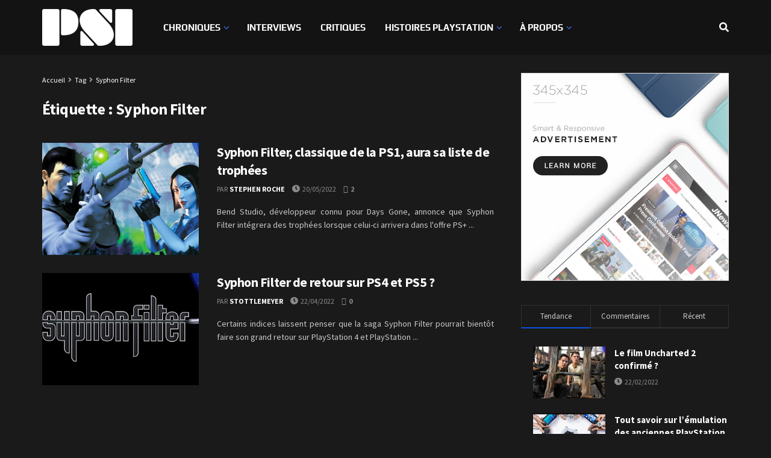

--- FILE ---
content_type: text/html; charset=UTF-8
request_url: https://playstationinside.fr/tag/syphon-filter
body_size: 39282
content:
<!doctype html>
<!--[if lt IE 7]> <html class="no-js lt-ie9 lt-ie8 lt-ie7" lang="fr-FR"> <![endif]-->
<!--[if IE 7]>    <html class="no-js lt-ie9 lt-ie8" lang="fr-FR"> <![endif]-->
<!--[if IE 8]>    <html class="no-js lt-ie9" lang="fr-FR"> <![endif]-->
<!--[if IE 9]>    <html class="no-js lt-ie10" lang="fr-FR"> <![endif]-->
<!--[if gt IE 8]><!--> <html class="no-js" lang="fr-FR"> <!--<![endif]-->
<head>
    <meta http-equiv="Content-Type" content="text/html; charset=UTF-8" />
    <meta name='viewport' content='width=device-width, initial-scale=1, user-scalable=yes' />
    <link rel="profile" href="http://gmpg.org/xfn/11" />
    <link rel="pingback" href="https://playstationinside.fr/xmlrpc.php" />
    <meta name='robots' content='index, follow, max-image-preview:large, max-snippet:-1, max-video-preview:-1' />
<meta property="og:type" content="website">
<meta property="og:title" content="Syphon Filter, classique de la PS1, aura sa liste de trophées">
<meta property="og:site_name" content="PSI">
<meta property="og:description" content="Bend Studio, développeur connu pour Days Gone, annonce que Syphon Filter intégrera des trophées lorsque celui-ci arrivera dans l'offre PS+">
<meta property="og:url" content="https://playstationinside.fr/tag/syphon-filter">
<meta property="og:locale" content="fr_FR">
<meta property="og:image" content="https://playstationinside.fr/wp-content/uploads/2022/05/Syphon-Filter.png">
<meta property="og:image:height" content="1080">
<meta property="og:image:width" content="1920">
<meta name="twitter:card" content="summary">
<meta name="twitter:url" content="https://playstationinside.fr/tag/syphon-filter">
<meta name="twitter:title" content="Syphon Filter, classique de la PS1, aura sa liste de trophées">
<meta name="twitter:description" content="Bend Studio, développeur connu pour Days Gone, annonce que Syphon Filter intégrera des trophées lorsque celui-ci arrivera dans l&#039;offre PS+">
<meta name="twitter:image" content="https://playstationinside.fr/wp-content/uploads/2022/05/Syphon-Filter.png">
<meta name="twitter:image:width" content="1920">
<meta name="twitter:image:height" content="1080">
<meta name="twitter:site" content="https://twitter.com/PSInsideFr">
			<script type="text/javascript">
			  var jnews_ajax_url = '/?ajax-request=jnews'
			</script>
			<script type="text/javascript">;window.jnews=window.jnews||{},window.jnews.library=window.jnews.library||{},window.jnews.library=function(){"use strict";var e=this;e.win=window,e.doc=document,e.noop=function(){},e.globalBody=e.doc.getElementsByTagName("body")[0],e.globalBody=e.globalBody?e.globalBody:e.doc,e.win.jnewsDataStorage=e.win.jnewsDataStorage||{_storage:new WeakMap,put:function(e,t,n){this._storage.has(e)||this._storage.set(e,new Map),this._storage.get(e).set(t,n)},get:function(e,t){return this._storage.get(e).get(t)},has:function(e,t){return this._storage.has(e)&&this._storage.get(e).has(t)},remove:function(e,t){var n=this._storage.get(e).delete(t);return 0===!this._storage.get(e).size&&this._storage.delete(e),n}},e.windowWidth=function(){return e.win.innerWidth||e.docEl.clientWidth||e.globalBody.clientWidth},e.windowHeight=function(){return e.win.innerHeight||e.docEl.clientHeight||e.globalBody.clientHeight},e.requestAnimationFrame=e.win.requestAnimationFrame||e.win.webkitRequestAnimationFrame||e.win.mozRequestAnimationFrame||e.win.msRequestAnimationFrame||window.oRequestAnimationFrame||function(e){return setTimeout(e,1e3/60)},e.cancelAnimationFrame=e.win.cancelAnimationFrame||e.win.webkitCancelAnimationFrame||e.win.webkitCancelRequestAnimationFrame||e.win.mozCancelAnimationFrame||e.win.msCancelRequestAnimationFrame||e.win.oCancelRequestAnimationFrame||function(e){clearTimeout(e)},e.classListSupport="classList"in document.createElement("_"),e.hasClass=e.classListSupport?function(e,t){return e.classList.contains(t)}:function(e,t){return e.className.indexOf(t)>=0},e.addClass=e.classListSupport?function(t,n){e.hasClass(t,n)||t.classList.add(n)}:function(t,n){e.hasClass(t,n)||(t.className+=" "+n)},e.removeClass=e.classListSupport?function(t,n){e.hasClass(t,n)&&t.classList.remove(n)}:function(t,n){e.hasClass(t,n)&&(t.className=t.className.replace(n,""))},e.objKeys=function(e){var t=[];for(var n in e)Object.prototype.hasOwnProperty.call(e,n)&&t.push(n);return t},e.isObjectSame=function(e,t){var n=!0;return JSON.stringify(e)!==JSON.stringify(t)&&(n=!1),n},e.extend=function(){for(var e,t,n,o=arguments[0]||{},i=1,a=arguments.length;i<a;i++)if(null!==(e=arguments[i]))for(t in e)o!==(n=e[t])&&void 0!==n&&(o[t]=n);return o},e.dataStorage=e.win.jnewsDataStorage,e.isVisible=function(e){return 0!==e.offsetWidth&&0!==e.offsetHeight||e.getBoundingClientRect().length},e.getHeight=function(e){return e.offsetHeight||e.clientHeight||e.getBoundingClientRect().height},e.getWidth=function(e){return e.offsetWidth||e.clientWidth||e.getBoundingClientRect().width},e.supportsPassive=!1;try{var t=Object.defineProperty({},"passive",{get:function(){e.supportsPassive=!0}});"createEvent"in e.doc?e.win.addEventListener("test",null,t):"fireEvent"in e.doc&&e.win.attachEvent("test",null)}catch(e){}e.passiveOption=!!e.supportsPassive&&{passive:!0},e.setStorage=function(e,t){e="jnews-"+e;var n={expired:Math.floor(((new Date).getTime()+432e5)/1e3)};t=Object.assign(n,t);localStorage.setItem(e,JSON.stringify(t))},e.getStorage=function(e){e="jnews-"+e;var t=localStorage.getItem(e);return null!==t&&0<t.length?JSON.parse(localStorage.getItem(e)):{}},e.expiredStorage=function(){var t,n="jnews-";for(var o in localStorage)o.indexOf(n)>-1&&"undefined"!==(t=e.getStorage(o.replace(n,""))).expired&&t.expired<Math.floor((new Date).getTime()/1e3)&&localStorage.removeItem(o)},e.addEvents=function(t,n,o){for(var i in n){var a=["touchstart","touchmove"].indexOf(i)>=0&&!o&&e.passiveOption;"createEvent"in e.doc?t.addEventListener(i,n[i],a):"fireEvent"in e.doc&&t.attachEvent("on"+i,n[i])}},e.removeEvents=function(t,n){for(var o in n)"createEvent"in e.doc?t.removeEventListener(o,n[o]):"fireEvent"in e.doc&&t.detachEvent("on"+o,n[o])},e.triggerEvents=function(t,n,o){var i;o=o||{detail:null};return"createEvent"in e.doc?(!(i=e.doc.createEvent("CustomEvent")||new CustomEvent(n)).initCustomEvent||i.initCustomEvent(n,!0,!1,o),void t.dispatchEvent(i)):"fireEvent"in e.doc?((i=e.doc.createEventObject()).eventType=n,void t.fireEvent("on"+i.eventType,i)):void 0},e.getParents=function(t,n){void 0===n&&(n=e.doc);for(var o=[],i=t.parentNode,a=!1;!a;)if(i){var r=i;r.querySelectorAll(n).length?a=!0:(o.push(r),i=r.parentNode)}else o=[],a=!0;return o},e.forEach=function(e,t,n){for(var o=0,i=e.length;o<i;o++)t.call(n,e[o],o)},e.getText=function(e){return e.innerText||e.textContent},e.setText=function(e,t){var n="object"==typeof t?t.innerText||t.textContent:t;e.innerText&&(e.innerText=n),e.textContent&&(e.textContent=n)},e.httpBuildQuery=function(t){return e.objKeys(t).reduce(function t(n){var o=arguments.length>1&&void 0!==arguments[1]?arguments[1]:null;return function(i,a){var r=n[a];a=encodeURIComponent(a);var s=o?"".concat(o,"[").concat(a,"]"):a;return null==r||"function"==typeof r?(i.push("".concat(s,"=")),i):["number","boolean","string"].includes(typeof r)?(i.push("".concat(s,"=").concat(encodeURIComponent(r))),i):(i.push(e.objKeys(r).reduce(t(r,s),[]).join("&")),i)}}(t),[]).join("&")},e.get=function(t,n,o,i){return o="function"==typeof o?o:e.noop,e.ajax("GET",t,n,o,i)},e.post=function(t,n,o,i){return o="function"==typeof o?o:e.noop,e.ajax("POST",t,n,o,i)},e.ajax=function(t,n,o,i,a){var r=new XMLHttpRequest,s=n,c=e.httpBuildQuery(o);if(t=-1!=["GET","POST"].indexOf(t)?t:"GET",r.open(t,s+("GET"==t?"?"+c:""),!0),"POST"==t&&r.setRequestHeader("Content-type","application/x-www-form-urlencoded"),r.setRequestHeader("X-Requested-With","XMLHttpRequest"),r.onreadystatechange=function(){4===r.readyState&&200<=r.status&&300>r.status&&"function"==typeof i&&i.call(void 0,r.response)},void 0!==a&&!a){return{xhr:r,send:function(){r.send("POST"==t?c:null)}}}return r.send("POST"==t?c:null),{xhr:r}},e.scrollTo=function(t,n,o){function i(e,t,n){this.start=this.position(),this.change=e-this.start,this.currentTime=0,this.increment=20,this.duration=void 0===n?500:n,this.callback=t,this.finish=!1,this.animateScroll()}return Math.easeInOutQuad=function(e,t,n,o){return(e/=o/2)<1?n/2*e*e+t:-n/2*(--e*(e-2)-1)+t},i.prototype.stop=function(){this.finish=!0},i.prototype.move=function(t){e.doc.documentElement.scrollTop=t,e.globalBody.parentNode.scrollTop=t,e.globalBody.scrollTop=t},i.prototype.position=function(){return e.doc.documentElement.scrollTop||e.globalBody.parentNode.scrollTop||e.globalBody.scrollTop},i.prototype.animateScroll=function(){this.currentTime+=this.increment;var t=Math.easeInOutQuad(this.currentTime,this.start,this.change,this.duration);this.move(t),this.currentTime<this.duration&&!this.finish?e.requestAnimationFrame.call(e.win,this.animateScroll.bind(this)):this.callback&&"function"==typeof this.callback&&this.callback()},new i(t,n,o)},e.unwrap=function(t){var n,o=t;e.forEach(t,(function(e,t){n?n+=e:n=e})),o.replaceWith(n)},e.performance={start:function(e){performance.mark(e+"Start")},stop:function(e){performance.mark(e+"End"),performance.measure(e,e+"Start",e+"End")}},e.fps=function(){var t=0,n=0,o=0;!function(){var i=t=0,a=0,r=0,s=document.getElementById("fpsTable"),c=function(t){void 0===document.getElementsByTagName("body")[0]?e.requestAnimationFrame.call(e.win,(function(){c(t)})):document.getElementsByTagName("body")[0].appendChild(t)};null===s&&((s=document.createElement("div")).style.position="fixed",s.style.top="120px",s.style.left="10px",s.style.width="100px",s.style.height="20px",s.style.border="1px solid black",s.style.fontSize="11px",s.style.zIndex="100000",s.style.backgroundColor="white",s.id="fpsTable",c(s));var l=function(){o++,n=Date.now(),(a=(o/(r=(n-t)/1e3)).toPrecision(2))!=i&&(i=a,s.innerHTML=i+"fps"),1<r&&(t=n,o=0),e.requestAnimationFrame.call(e.win,l)};l()}()},e.instr=function(e,t){for(var n=0;n<t.length;n++)if(-1!==e.toLowerCase().indexOf(t[n].toLowerCase()))return!0},e.winLoad=function(t,n){function o(o){if("complete"===e.doc.readyState||"interactive"===e.doc.readyState)return!o||n?setTimeout(t,n||1):t(o),1}o()||e.addEvents(e.win,{load:o})},e.docReady=function(t,n){function o(o){if("complete"===e.doc.readyState||"interactive"===e.doc.readyState)return!o||n?setTimeout(t,n||1):t(o),1}o()||e.addEvents(e.doc,{DOMContentLoaded:o})},e.fireOnce=function(){e.docReady((function(){e.assets=e.assets||[],e.assets.length&&(e.boot(),e.load_assets())}),50)},e.boot=function(){e.length&&e.doc.querySelectorAll("style[media]").forEach((function(e){"not all"==e.getAttribute("media")&&e.removeAttribute("media")}))},e.create_js=function(t,n){var o=e.doc.createElement("script");switch(o.setAttribute("src",t),n){case"defer":o.setAttribute("defer",!0);break;case"async":o.setAttribute("async",!0);break;case"deferasync":o.setAttribute("defer",!0),o.setAttribute("async",!0)}e.globalBody.appendChild(o)},e.load_assets=function(){"object"==typeof e.assets&&e.forEach(e.assets.slice(0),(function(t,n){var o="";t.defer&&(o+="defer"),t.async&&(o+="async"),e.create_js(t.url,o);var i=e.assets.indexOf(t);i>-1&&e.assets.splice(i,1)})),e.assets=jnewsoption.au_scripts=window.jnewsads=[]},e.setCookie=function(e,t,n){var o="";if(n){var i=new Date;i.setTime(i.getTime()+24*n*60*60*1e3),o="; expires="+i.toUTCString()}document.cookie=e+"="+(t||"")+o+"; path=/"},e.getCookie=function(e){for(var t=e+"=",n=document.cookie.split(";"),o=0;o<n.length;o++){for(var i=n[o];" "==i.charAt(0);)i=i.substring(1,i.length);if(0==i.indexOf(t))return i.substring(t.length,i.length)}return null},e.eraseCookie=function(e){document.cookie=e+"=; Path=/; Expires=Thu, 01 Jan 1970 00:00:01 GMT;"},e.docReady((function(){e.globalBody=e.globalBody==e.doc?e.doc.getElementsByTagName("body")[0]:e.globalBody,e.globalBody=e.globalBody?e.globalBody:e.doc})),e.winLoad((function(){e.winLoad((function(){var t=!1;if(void 0!==window.jnewsadmin)if(void 0!==window.file_version_checker){var n=e.objKeys(window.file_version_checker);n.length?n.forEach((function(e){t||"10.0.4"===window.file_version_checker[e]||(t=!0)})):t=!0}else t=!0;t&&(window.jnewsHelper.getMessage(),window.jnewsHelper.getNotice())}),2500)}))},window.jnews.library=new window.jnews.library;</script>
	<!-- This site is optimized with the Yoast SEO plugin v22.6 - https://yoast.com/wordpress/plugins/seo/ -->
	<title>Archives des Syphon Filter - PSI</title>
	<link rel="canonical" href="https://playstationinside.fr/tag/syphon-filter" />
	<meta property="og:locale" content="fr_FR" />
	<meta property="og:type" content="article" />
	<meta property="og:title" content="Archives des Syphon Filter - PSI" />
	<meta property="og:url" content="https://playstationinside.fr/tag/syphon-filter" />
	<meta property="og:site_name" content="PSI" />
	<meta name="twitter:card" content="summary_large_image" />
	<meta name="twitter:site" content="@PSInsideFr" />
	<script type="application/ld+json" class="yoast-schema-graph">{"@context":"https://schema.org","@graph":[{"@type":"CollectionPage","@id":"https://playstationinside.fr/tag/syphon-filter","url":"https://playstationinside.fr/tag/syphon-filter","name":"Archives des Syphon Filter - PSI","isPartOf":{"@id":"https://playstationinside.fr/#website"},"primaryImageOfPage":{"@id":"https://playstationinside.fr/tag/syphon-filter#primaryimage"},"image":{"@id":"https://playstationinside.fr/tag/syphon-filter#primaryimage"},"thumbnailUrl":"https://playstationinside.fr/wp-content/uploads/2022/05/Syphon-Filter.png","breadcrumb":{"@id":"https://playstationinside.fr/tag/syphon-filter#breadcrumb"},"inLanguage":"fr-FR"},{"@type":"ImageObject","inLanguage":"fr-FR","@id":"https://playstationinside.fr/tag/syphon-filter#primaryimage","url":"https://playstationinside.fr/wp-content/uploads/2022/05/Syphon-Filter.png","contentUrl":"https://playstationinside.fr/wp-content/uploads/2022/05/Syphon-Filter.png","width":1920,"height":1080},{"@type":"BreadcrumbList","@id":"https://playstationinside.fr/tag/syphon-filter#breadcrumb","itemListElement":[{"@type":"ListItem","position":1,"name":"Accueil","item":"https://playstationinside.fr/"},{"@type":"ListItem","position":2,"name":"Syphon Filter"}]},{"@type":"WebSite","@id":"https://playstationinside.fr/#website","url":"https://playstationinside.fr/","name":"PlayStation Inside","description":"","publisher":{"@id":"https://playstationinside.fr/#organization"},"potentialAction":[{"@type":"SearchAction","target":{"@type":"EntryPoint","urlTemplate":"https://playstationinside.fr/?s={search_term_string}"},"query-input":"required name=search_term_string"}],"inLanguage":"fr-FR"},{"@type":"Organization","@id":"https://playstationinside.fr/#organization","name":"PlayStation Inside","url":"https://playstationinside.fr/","logo":{"@type":"ImageObject","inLanguage":"fr-FR","@id":"https://playstationinside.fr/#/schema/logo/image/","url":"https://playstationinside.fr/wp-content/uploads/2020/12/bon-logo-PSinside-vf.png","contentUrl":"https://playstationinside.fr/wp-content/uploads/2020/12/bon-logo-PSinside-vf.png","width":420,"height":240,"caption":"PlayStation Inside"},"image":{"@id":"https://playstationinside.fr/#/schema/logo/image/"},"sameAs":["https://x.com/PSInsideFr","https://www.instagram.com/playstation_inside_fr/?hl=fr","https://www.youtube.com/channel/UCalFG8diHeh5HjlRdnBfJPQ?view_as=subscriber"]}]}</script>
	<!-- / Yoast SEO plugin. -->


<link rel='dns-prefetch' href='//www.googletagmanager.com' />
<link rel='dns-prefetch' href='//stats.wp.com' />
<link rel='dns-prefetch' href='//fonts.googleapis.com' />
<link rel='preconnect' href='https://fonts.gstatic.com' />
<link rel="alternate" type="application/rss+xml" title="PSI &raquo; Flux" href="https://playstationinside.fr/feed" />
<link rel="alternate" type="application/rss+xml" title="PSI &raquo; Flux des commentaires" href="https://playstationinside.fr/comments/feed" />
<link rel="alternate" type="application/rss+xml" title="PSI &raquo; Flux de l’étiquette Syphon Filter" href="https://playstationinside.fr/tag/syphon-filter/feed" />
<script type="text/javascript">
window._wpemojiSettings = {"baseUrl":"https:\/\/s.w.org\/images\/core\/emoji\/14.0.0\/72x72\/","ext":".png","svgUrl":"https:\/\/s.w.org\/images\/core\/emoji\/14.0.0\/svg\/","svgExt":".svg","source":{"concatemoji":"https:\/\/playstationinside.fr\/wp-includes\/js\/wp-emoji-release.min.js?ver=6.3"}};
/*! This file is auto-generated */
!function(i,n){var o,s,e;function c(e){try{var t={supportTests:e,timestamp:(new Date).valueOf()};sessionStorage.setItem(o,JSON.stringify(t))}catch(e){}}function p(e,t,n){e.clearRect(0,0,e.canvas.width,e.canvas.height),e.fillText(t,0,0);var t=new Uint32Array(e.getImageData(0,0,e.canvas.width,e.canvas.height).data),r=(e.clearRect(0,0,e.canvas.width,e.canvas.height),e.fillText(n,0,0),new Uint32Array(e.getImageData(0,0,e.canvas.width,e.canvas.height).data));return t.every(function(e,t){return e===r[t]})}function u(e,t,n){switch(t){case"flag":return n(e,"\ud83c\udff3\ufe0f\u200d\u26a7\ufe0f","\ud83c\udff3\ufe0f\u200b\u26a7\ufe0f")?!1:!n(e,"\ud83c\uddfa\ud83c\uddf3","\ud83c\uddfa\u200b\ud83c\uddf3")&&!n(e,"\ud83c\udff4\udb40\udc67\udb40\udc62\udb40\udc65\udb40\udc6e\udb40\udc67\udb40\udc7f","\ud83c\udff4\u200b\udb40\udc67\u200b\udb40\udc62\u200b\udb40\udc65\u200b\udb40\udc6e\u200b\udb40\udc67\u200b\udb40\udc7f");case"emoji":return!n(e,"\ud83e\udef1\ud83c\udffb\u200d\ud83e\udef2\ud83c\udfff","\ud83e\udef1\ud83c\udffb\u200b\ud83e\udef2\ud83c\udfff")}return!1}function f(e,t,n){var r="undefined"!=typeof WorkerGlobalScope&&self instanceof WorkerGlobalScope?new OffscreenCanvas(300,150):i.createElement("canvas"),a=r.getContext("2d",{willReadFrequently:!0}),o=(a.textBaseline="top",a.font="600 32px Arial",{});return e.forEach(function(e){o[e]=t(a,e,n)}),o}function t(e){var t=i.createElement("script");t.src=e,t.defer=!0,i.head.appendChild(t)}"undefined"!=typeof Promise&&(o="wpEmojiSettingsSupports",s=["flag","emoji"],n.supports={everything:!0,everythingExceptFlag:!0},e=new Promise(function(e){i.addEventListener("DOMContentLoaded",e,{once:!0})}),new Promise(function(t){var n=function(){try{var e=JSON.parse(sessionStorage.getItem(o));if("object"==typeof e&&"number"==typeof e.timestamp&&(new Date).valueOf()<e.timestamp+604800&&"object"==typeof e.supportTests)return e.supportTests}catch(e){}return null}();if(!n){if("undefined"!=typeof Worker&&"undefined"!=typeof OffscreenCanvas&&"undefined"!=typeof URL&&URL.createObjectURL&&"undefined"!=typeof Blob)try{var e="postMessage("+f.toString()+"("+[JSON.stringify(s),u.toString(),p.toString()].join(",")+"));",r=new Blob([e],{type:"text/javascript"}),a=new Worker(URL.createObjectURL(r),{name:"wpTestEmojiSupports"});return void(a.onmessage=function(e){c(n=e.data),a.terminate(),t(n)})}catch(e){}c(n=f(s,u,p))}t(n)}).then(function(e){for(var t in e)n.supports[t]=e[t],n.supports.everything=n.supports.everything&&n.supports[t],"flag"!==t&&(n.supports.everythingExceptFlag=n.supports.everythingExceptFlag&&n.supports[t]);n.supports.everythingExceptFlag=n.supports.everythingExceptFlag&&!n.supports.flag,n.DOMReady=!1,n.readyCallback=function(){n.DOMReady=!0}}).then(function(){return e}).then(function(){var e;n.supports.everything||(n.readyCallback(),(e=n.source||{}).concatemoji?t(e.concatemoji):e.wpemoji&&e.twemoji&&(t(e.twemoji),t(e.wpemoji)))}))}((window,document),window._wpemojiSettings);
</script>
<style type="text/css">
img.wp-smiley,
img.emoji {
	display: inline !important;
	border: none !important;
	box-shadow: none !important;
	height: 1em !important;
	width: 1em !important;
	margin: 0 0.07em !important;
	vertical-align: -0.1em !important;
	background: none !important;
	padding: 0 !important;
}
</style>
	<link rel='stylesheet' id='wp-block-library-css' href='https://playstationinside.fr/wp-includes/css/dist/block-library/style.min.css?ver=6.3' type='text/css' media='all' />
<style id='wp-block-library-inline-css' type='text/css'>
.has-text-align-justify{text-align:justify;}
</style>
<style id='co-authors-plus-coauthors-style-inline-css' type='text/css'>
.wp-block-co-authors-plus-coauthors.is-layout-flow [class*=wp-block-co-authors-plus]{display:inline}

</style>
<style id='co-authors-plus-avatar-style-inline-css' type='text/css'>
.wp-block-co-authors-plus-avatar :where(img){height:auto;max-width:100%;vertical-align:bottom}.wp-block-co-authors-plus-coauthors.is-layout-flow .wp-block-co-authors-plus-avatar :where(img){vertical-align:middle}.wp-block-co-authors-plus-avatar:is(.alignleft,.alignright){display:table}.wp-block-co-authors-plus-avatar.aligncenter{display:table;margin-inline:auto}

</style>
<style id='co-authors-plus-image-style-inline-css' type='text/css'>
.wp-block-co-authors-plus-image{margin-bottom:0}.wp-block-co-authors-plus-image :where(img){height:auto;max-width:100%;vertical-align:bottom}.wp-block-co-authors-plus-coauthors.is-layout-flow .wp-block-co-authors-plus-image :where(img){vertical-align:middle}.wp-block-co-authors-plus-image:is(.alignfull,.alignwide) :where(img){width:100%}.wp-block-co-authors-plus-image:is(.alignleft,.alignright){display:table}.wp-block-co-authors-plus-image.aligncenter{display:table;margin-inline:auto}

</style>
<link rel='stylesheet' id='mediaelement-css' href='https://playstationinside.fr/wp-includes/js/mediaelement/mediaelementplayer-legacy.min.css?ver=4.2.17' type='text/css' media='all' />
<link rel='stylesheet' id='wp-mediaelement-css' href='https://playstationinside.fr/wp-includes/js/mediaelement/wp-mediaelement.min.css?ver=6.3' type='text/css' media='all' />
<style id='jetpack-sharing-buttons-style-inline-css' type='text/css'>
.jetpack-sharing-buttons__services-list{display:flex;flex-direction:row;flex-wrap:wrap;gap:0;list-style-type:none;margin:5px;padding:0}.jetpack-sharing-buttons__services-list.has-small-icon-size{font-size:12px}.jetpack-sharing-buttons__services-list.has-normal-icon-size{font-size:16px}.jetpack-sharing-buttons__services-list.has-large-icon-size{font-size:24px}.jetpack-sharing-buttons__services-list.has-huge-icon-size{font-size:36px}@media print{.jetpack-sharing-buttons__services-list{display:none!important}}.editor-styles-wrapper .wp-block-jetpack-sharing-buttons{gap:0;padding-inline-start:0}ul.jetpack-sharing-buttons__services-list.has-background{padding:1.25em 2.375em}
</style>
<style id='classic-theme-styles-inline-css' type='text/css'>
/*! This file is auto-generated */
.wp-block-button__link{color:#fff;background-color:#32373c;border-radius:9999px;box-shadow:none;text-decoration:none;padding:calc(.667em + 2px) calc(1.333em + 2px);font-size:1.125em}.wp-block-file__button{background:#32373c;color:#fff;text-decoration:none}
</style>
<style id='global-styles-inline-css' type='text/css'>
body{--wp--preset--color--black: #000000;--wp--preset--color--cyan-bluish-gray: #abb8c3;--wp--preset--color--white: #ffffff;--wp--preset--color--pale-pink: #f78da7;--wp--preset--color--vivid-red: #cf2e2e;--wp--preset--color--luminous-vivid-orange: #ff6900;--wp--preset--color--luminous-vivid-amber: #fcb900;--wp--preset--color--light-green-cyan: #7bdcb5;--wp--preset--color--vivid-green-cyan: #00d084;--wp--preset--color--pale-cyan-blue: #8ed1fc;--wp--preset--color--vivid-cyan-blue: #0693e3;--wp--preset--color--vivid-purple: #9b51e0;--wp--preset--gradient--vivid-cyan-blue-to-vivid-purple: linear-gradient(135deg,rgba(6,147,227,1) 0%,rgb(155,81,224) 100%);--wp--preset--gradient--light-green-cyan-to-vivid-green-cyan: linear-gradient(135deg,rgb(122,220,180) 0%,rgb(0,208,130) 100%);--wp--preset--gradient--luminous-vivid-amber-to-luminous-vivid-orange: linear-gradient(135deg,rgba(252,185,0,1) 0%,rgba(255,105,0,1) 100%);--wp--preset--gradient--luminous-vivid-orange-to-vivid-red: linear-gradient(135deg,rgba(255,105,0,1) 0%,rgb(207,46,46) 100%);--wp--preset--gradient--very-light-gray-to-cyan-bluish-gray: linear-gradient(135deg,rgb(238,238,238) 0%,rgb(169,184,195) 100%);--wp--preset--gradient--cool-to-warm-spectrum: linear-gradient(135deg,rgb(74,234,220) 0%,rgb(151,120,209) 20%,rgb(207,42,186) 40%,rgb(238,44,130) 60%,rgb(251,105,98) 80%,rgb(254,248,76) 100%);--wp--preset--gradient--blush-light-purple: linear-gradient(135deg,rgb(255,206,236) 0%,rgb(152,150,240) 100%);--wp--preset--gradient--blush-bordeaux: linear-gradient(135deg,rgb(254,205,165) 0%,rgb(254,45,45) 50%,rgb(107,0,62) 100%);--wp--preset--gradient--luminous-dusk: linear-gradient(135deg,rgb(255,203,112) 0%,rgb(199,81,192) 50%,rgb(65,88,208) 100%);--wp--preset--gradient--pale-ocean: linear-gradient(135deg,rgb(255,245,203) 0%,rgb(182,227,212) 50%,rgb(51,167,181) 100%);--wp--preset--gradient--electric-grass: linear-gradient(135deg,rgb(202,248,128) 0%,rgb(113,206,126) 100%);--wp--preset--gradient--midnight: linear-gradient(135deg,rgb(2,3,129) 0%,rgb(40,116,252) 100%);--wp--preset--font-size--small: 13px;--wp--preset--font-size--medium: 20px;--wp--preset--font-size--large: 36px;--wp--preset--font-size--x-large: 42px;--wp--preset--font-family--play: Play;--wp--preset--spacing--20: 0.44rem;--wp--preset--spacing--30: 0.67rem;--wp--preset--spacing--40: 1rem;--wp--preset--spacing--50: 1.5rem;--wp--preset--spacing--60: 2.25rem;--wp--preset--spacing--70: 3.38rem;--wp--preset--spacing--80: 5.06rem;--wp--preset--shadow--natural: 6px 6px 9px rgba(0, 0, 0, 0.2);--wp--preset--shadow--deep: 12px 12px 50px rgba(0, 0, 0, 0.4);--wp--preset--shadow--sharp: 6px 6px 0px rgba(0, 0, 0, 0.2);--wp--preset--shadow--outlined: 6px 6px 0px -3px rgba(255, 255, 255, 1), 6px 6px rgba(0, 0, 0, 1);--wp--preset--shadow--crisp: 6px 6px 0px rgba(0, 0, 0, 1);}:where(.is-layout-flex){gap: 0.5em;}:where(.is-layout-grid){gap: 0.5em;}body .is-layout-flow > .alignleft{float: left;margin-inline-start: 0;margin-inline-end: 2em;}body .is-layout-flow > .alignright{float: right;margin-inline-start: 2em;margin-inline-end: 0;}body .is-layout-flow > .aligncenter{margin-left: auto !important;margin-right: auto !important;}body .is-layout-constrained > .alignleft{float: left;margin-inline-start: 0;margin-inline-end: 2em;}body .is-layout-constrained > .alignright{float: right;margin-inline-start: 2em;margin-inline-end: 0;}body .is-layout-constrained > .aligncenter{margin-left: auto !important;margin-right: auto !important;}body .is-layout-constrained > :where(:not(.alignleft):not(.alignright):not(.alignfull)){max-width: var(--wp--style--global--content-size);margin-left: auto !important;margin-right: auto !important;}body .is-layout-constrained > .alignwide{max-width: var(--wp--style--global--wide-size);}body .is-layout-flex{display: flex;}body .is-layout-flex{flex-wrap: wrap;align-items: center;}body .is-layout-flex > *{margin: 0;}body .is-layout-grid{display: grid;}body .is-layout-grid > *{margin: 0;}:where(.wp-block-columns.is-layout-flex){gap: 2em;}:where(.wp-block-columns.is-layout-grid){gap: 2em;}:where(.wp-block-post-template.is-layout-flex){gap: 1.25em;}:where(.wp-block-post-template.is-layout-grid){gap: 1.25em;}.has-black-color{color: var(--wp--preset--color--black) !important;}.has-cyan-bluish-gray-color{color: var(--wp--preset--color--cyan-bluish-gray) !important;}.has-white-color{color: var(--wp--preset--color--white) !important;}.has-pale-pink-color{color: var(--wp--preset--color--pale-pink) !important;}.has-vivid-red-color{color: var(--wp--preset--color--vivid-red) !important;}.has-luminous-vivid-orange-color{color: var(--wp--preset--color--luminous-vivid-orange) !important;}.has-luminous-vivid-amber-color{color: var(--wp--preset--color--luminous-vivid-amber) !important;}.has-light-green-cyan-color{color: var(--wp--preset--color--light-green-cyan) !important;}.has-vivid-green-cyan-color{color: var(--wp--preset--color--vivid-green-cyan) !important;}.has-pale-cyan-blue-color{color: var(--wp--preset--color--pale-cyan-blue) !important;}.has-vivid-cyan-blue-color{color: var(--wp--preset--color--vivid-cyan-blue) !important;}.has-vivid-purple-color{color: var(--wp--preset--color--vivid-purple) !important;}.has-black-background-color{background-color: var(--wp--preset--color--black) !important;}.has-cyan-bluish-gray-background-color{background-color: var(--wp--preset--color--cyan-bluish-gray) !important;}.has-white-background-color{background-color: var(--wp--preset--color--white) !important;}.has-pale-pink-background-color{background-color: var(--wp--preset--color--pale-pink) !important;}.has-vivid-red-background-color{background-color: var(--wp--preset--color--vivid-red) !important;}.has-luminous-vivid-orange-background-color{background-color: var(--wp--preset--color--luminous-vivid-orange) !important;}.has-luminous-vivid-amber-background-color{background-color: var(--wp--preset--color--luminous-vivid-amber) !important;}.has-light-green-cyan-background-color{background-color: var(--wp--preset--color--light-green-cyan) !important;}.has-vivid-green-cyan-background-color{background-color: var(--wp--preset--color--vivid-green-cyan) !important;}.has-pale-cyan-blue-background-color{background-color: var(--wp--preset--color--pale-cyan-blue) !important;}.has-vivid-cyan-blue-background-color{background-color: var(--wp--preset--color--vivid-cyan-blue) !important;}.has-vivid-purple-background-color{background-color: var(--wp--preset--color--vivid-purple) !important;}.has-black-border-color{border-color: var(--wp--preset--color--black) !important;}.has-cyan-bluish-gray-border-color{border-color: var(--wp--preset--color--cyan-bluish-gray) !important;}.has-white-border-color{border-color: var(--wp--preset--color--white) !important;}.has-pale-pink-border-color{border-color: var(--wp--preset--color--pale-pink) !important;}.has-vivid-red-border-color{border-color: var(--wp--preset--color--vivid-red) !important;}.has-luminous-vivid-orange-border-color{border-color: var(--wp--preset--color--luminous-vivid-orange) !important;}.has-luminous-vivid-amber-border-color{border-color: var(--wp--preset--color--luminous-vivid-amber) !important;}.has-light-green-cyan-border-color{border-color: var(--wp--preset--color--light-green-cyan) !important;}.has-vivid-green-cyan-border-color{border-color: var(--wp--preset--color--vivid-green-cyan) !important;}.has-pale-cyan-blue-border-color{border-color: var(--wp--preset--color--pale-cyan-blue) !important;}.has-vivid-cyan-blue-border-color{border-color: var(--wp--preset--color--vivid-cyan-blue) !important;}.has-vivid-purple-border-color{border-color: var(--wp--preset--color--vivid-purple) !important;}.has-vivid-cyan-blue-to-vivid-purple-gradient-background{background: var(--wp--preset--gradient--vivid-cyan-blue-to-vivid-purple) !important;}.has-light-green-cyan-to-vivid-green-cyan-gradient-background{background: var(--wp--preset--gradient--light-green-cyan-to-vivid-green-cyan) !important;}.has-luminous-vivid-amber-to-luminous-vivid-orange-gradient-background{background: var(--wp--preset--gradient--luminous-vivid-amber-to-luminous-vivid-orange) !important;}.has-luminous-vivid-orange-to-vivid-red-gradient-background{background: var(--wp--preset--gradient--luminous-vivid-orange-to-vivid-red) !important;}.has-very-light-gray-to-cyan-bluish-gray-gradient-background{background: var(--wp--preset--gradient--very-light-gray-to-cyan-bluish-gray) !important;}.has-cool-to-warm-spectrum-gradient-background{background: var(--wp--preset--gradient--cool-to-warm-spectrum) !important;}.has-blush-light-purple-gradient-background{background: var(--wp--preset--gradient--blush-light-purple) !important;}.has-blush-bordeaux-gradient-background{background: var(--wp--preset--gradient--blush-bordeaux) !important;}.has-luminous-dusk-gradient-background{background: var(--wp--preset--gradient--luminous-dusk) !important;}.has-pale-ocean-gradient-background{background: var(--wp--preset--gradient--pale-ocean) !important;}.has-electric-grass-gradient-background{background: var(--wp--preset--gradient--electric-grass) !important;}.has-midnight-gradient-background{background: var(--wp--preset--gradient--midnight) !important;}.has-small-font-size{font-size: var(--wp--preset--font-size--small) !important;}.has-medium-font-size{font-size: var(--wp--preset--font-size--medium) !important;}.has-large-font-size{font-size: var(--wp--preset--font-size--large) !important;}.has-x-large-font-size{font-size: var(--wp--preset--font-size--x-large) !important;}.has-play-font-family{font-family: var(--wp--preset--font-family--play) !important;}
.wp-block-navigation a:where(:not(.wp-element-button)){color: inherit;}
:where(.wp-block-post-template.is-layout-flex){gap: 1.25em;}:where(.wp-block-post-template.is-layout-grid){gap: 1.25em;}
:where(.wp-block-columns.is-layout-flex){gap: 2em;}:where(.wp-block-columns.is-layout-grid){gap: 2em;}
.wp-block-pullquote{font-size: 1.5em;line-height: 1.6;}
</style>
<link rel='stylesheet' id='elementor-frontend-css' href='https://playstationinside.fr/wp-content/plugins/elementor/assets/css/frontend.min.css?ver=3.27.7' type='text/css' media='all' />
<link rel='stylesheet' id='dflip-style-css' href='https://playstationinside.fr/wp-content/plugins/3d-flipbook-dflip-lite/assets/css/dflip.min.css?ver=2.4.20' type='text/css' media='all' />
<link rel='stylesheet' id='jeg_customizer_font-css' href='//fonts.googleapis.com/css?family=Source+Sans+Pro%3Aregular%2C600%2C700&#038;display=swap&#038;ver=1.3.0' type='text/css' media='all' />
<link rel='stylesheet' id='font-awesome-css' href='https://playstationinside.fr/wp-content/plugins/elementor/assets/lib/font-awesome/css/font-awesome.min.css?ver=4.7.0' type='text/css' media='all' />
<link rel='stylesheet' id='jnews-frontend-css' href='https://playstationinside.fr/wp-content/themes/jnews/assets/dist/frontend.min.css?ver=12.0.3' type='text/css' media='all' />
<link rel='stylesheet' id='jnews-elementor-css' href='https://playstationinside.fr/wp-content/themes/jnews/assets/css/elementor-frontend.css?ver=12.0.3' type='text/css' media='all' />
<link rel='stylesheet' id='jnews-style-css' href='https://playstationinside.fr/wp-content/themes/jnews/style.css?ver=12.0.3' type='text/css' media='all' />
<link rel='stylesheet' id='jnews-darkmode-css' href='https://playstationinside.fr/wp-content/themes/jnews/assets/css/darkmode.css?ver=12.0.3' type='text/css' media='all' />
<link rel='stylesheet' id='jnews-scheme-css' href='https://playstationinside.fr/wp-content/themes/jnews/data/import/game/scheme.css?ver=12.0.3' type='text/css' media='all' />
<link rel='stylesheet' id='__EPYT__style-css' href='https://playstationinside.fr/wp-content/plugins/youtube-embed-plus/styles/ytprefs.min.css?ver=14.2.4' type='text/css' media='all' />
<style id='__EPYT__style-inline-css' type='text/css'>

                .epyt-gallery-thumb {
                        width: 33.333%;
                }
                
                         @media (min-width:0px) and (max-width: 767px) {
                            .epyt-gallery-rowbreak {
                                display: none;
                            }
                            .epyt-gallery-allthumbs[class*="epyt-cols"] .epyt-gallery-thumb {
                                width: 100% !important;
                            }
                          }
</style>
<link rel='stylesheet' id='jnews-social-login-style-css' href='https://playstationinside.fr/wp-content/plugins/jnews-social-login/assets/css/plugin.css?ver=11.0.4' type='text/css' media='all' />
<script type='text/javascript' src='https://playstationinside.fr/wp-includes/js/jquery/jquery.min.js?ver=3.7.0' id='jquery-core-js'></script>
<script type='text/javascript' src='https://playstationinside.fr/wp-includes/js/jquery/jquery-migrate.min.js?ver=3.4.1' id='jquery-migrate-js'></script>
<script type='text/javascript' id='3d-flip-book-client-locale-loader-js-extra'>
/* <![CDATA[ */
var FB3D_CLIENT_LOCALE = {"ajaxurl":"https:\/\/playstationinside.fr\/wp-admin\/admin-ajax.php","dictionary":{"Table of contents":"Table of contents","Close":"Close","Bookmarks":"Bookmarks","Thumbnails":"Thumbnails","Search":"Search","Share":"Share","Facebook":"Facebook","Twitter":"Twitter","Email":"Email","Play":"Play","Previous page":"Previous page","Next page":"Next page","Zoom in":"Zoom in","Zoom out":"Zoom out","Fit view":"Fit view","Auto play":"Auto play","Full screen":"Full screen","More":"More","Smart pan":"Smart pan","Single page":"Single page","Sounds":"Sounds","Stats":"Stats","Print":"Print","Download":"Download","Goto first page":"Goto first page","Goto last page":"Goto last page"},"images":"https:\/\/playstationinside.fr\/wp-content\/plugins\/interactive-3d-flipbook-powered-physics-engine\/assets\/images\/","jsData":{"urls":[],"posts":{"ids_mis":[],"ids":[]},"pages":[],"firstPages":[],"bookCtrlProps":[],"bookTemplates":[]},"key":"3d-flip-book","pdfJS":{"pdfJsLib":"https:\/\/playstationinside.fr\/wp-content\/plugins\/interactive-3d-flipbook-powered-physics-engine\/assets\/js\/pdf.min.js?ver=4.3.136","pdfJsWorker":"https:\/\/playstationinside.fr\/wp-content\/plugins\/interactive-3d-flipbook-powered-physics-engine\/assets\/js\/pdf.worker.js?ver=4.3.136","stablePdfJsLib":"https:\/\/playstationinside.fr\/wp-content\/plugins\/interactive-3d-flipbook-powered-physics-engine\/assets\/js\/stable\/pdf.min.js?ver=2.5.207","stablePdfJsWorker":"https:\/\/playstationinside.fr\/wp-content\/plugins\/interactive-3d-flipbook-powered-physics-engine\/assets\/js\/stable\/pdf.worker.js?ver=2.5.207","pdfJsCMapUrl":"https:\/\/playstationinside.fr\/wp-content\/plugins\/interactive-3d-flipbook-powered-physics-engine\/assets\/cmaps\/"},"cacheurl":"https:\/\/playstationinside.fr\/wp-content\/uploads\/3d-flip-book\/cache\/","pluginsurl":"https:\/\/playstationinside.fr\/wp-content\/plugins\/","pluginurl":"https:\/\/playstationinside.fr\/wp-content\/plugins\/interactive-3d-flipbook-powered-physics-engine\/","thumbnailSize":{"width":"150","height":"150"},"version":"1.16.17"};
/* ]]> */
</script>
<script type='text/javascript' src='https://playstationinside.fr/wp-content/plugins/interactive-3d-flipbook-powered-physics-engine/assets/js/client-locale-loader.js?ver=1.16.17' id='3d-flip-book-client-locale-loader-js' async data-wp-strategy='async'></script>

<!-- Extrait de code de la balise Google (gtag.js) ajouté par Site Kit -->
<!-- Extrait Google Analytics ajouté par Site Kit -->
<script type='text/javascript' src='https://www.googletagmanager.com/gtag/js?id=GT-NGKRJBQJ' id='google_gtagjs-js' async></script>
<script id="google_gtagjs-js-after" type="text/javascript">
window.dataLayer = window.dataLayer || [];function gtag(){dataLayer.push(arguments);}
gtag("set","linker",{"domains":["playstationinside.fr"]});
gtag("js", new Date());
gtag("set", "developer_id.dZTNiMT", true);
gtag("config", "GT-NGKRJBQJ");
 window._googlesitekit = window._googlesitekit || {}; window._googlesitekit.throttledEvents = []; window._googlesitekit.gtagEvent = (name, data) => { var key = JSON.stringify( { name, data } ); if ( !! window._googlesitekit.throttledEvents[ key ] ) { return; } window._googlesitekit.throttledEvents[ key ] = true; setTimeout( () => { delete window._googlesitekit.throttledEvents[ key ]; }, 5 ); gtag( "event", name, { ...data, event_source: "site-kit" } ); };
</script>
<script type='text/javascript' id='__ytprefs__-js-extra'>
/* <![CDATA[ */
var _EPYT_ = {"ajaxurl":"https:\/\/playstationinside.fr\/wp-admin\/admin-ajax.php","security":"0a6b59f4be","gallery_scrolloffset":"20","eppathtoscripts":"https:\/\/playstationinside.fr\/wp-content\/plugins\/youtube-embed-plus\/scripts\/","eppath":"https:\/\/playstationinside.fr\/wp-content\/plugins\/youtube-embed-plus\/","epresponsiveselector":"[\"iframe.__youtube_prefs__\"]","epdovol":"1","version":"14.2.4","evselector":"iframe.__youtube_prefs__[src], iframe[src*=\"youtube.com\/embed\/\"], iframe[src*=\"youtube-nocookie.com\/embed\/\"]","ajax_compat":"","maxres_facade":"eager","ytapi_load":"light","pause_others":"","stopMobileBuffer":"1","facade_mode":"","not_live_on_channel":""};
/* ]]> */
</script>
<script type='text/javascript' src='https://playstationinside.fr/wp-content/plugins/youtube-embed-plus/scripts/ytprefs.min.js?ver=14.2.4' id='__ytprefs__-js'></script>
<link rel="https://api.w.org/" href="https://playstationinside.fr/wp-json/" /><link rel="alternate" type="application/json" href="https://playstationinside.fr/wp-json/wp/v2/tags/1072" /><link rel="EditURI" type="application/rsd+xml" title="RSD" href="https://playstationinside.fr/xmlrpc.php?rsd" />
<meta name="generator" content="WordPress 6.3" />
<meta name="generator" content="Site Kit by Google 1.170.0" />	<style>img#wpstats{display:none}</style>
		
        <script type="text/javascript">
            var jQueryMigrateHelperHasSentDowngrade = false;

			window.onerror = function( msg, url, line, col, error ) {
				// Break out early, do not processing if a downgrade reqeust was already sent.
				if ( jQueryMigrateHelperHasSentDowngrade ) {
					return true;
                }

				var xhr = new XMLHttpRequest();
				var nonce = 'a7f5b9ea82';
				var jQueryFunctions = [
					'andSelf',
					'browser',
					'live',
					'boxModel',
					'support.boxModel',
					'size',
					'swap',
					'clean',
					'sub',
                ];
				var match_pattern = /\)\.(.+?) is not a function/;
                var erroredFunction = msg.match( match_pattern );

                // If there was no matching functions, do not try to downgrade.
                if ( null === erroredFunction || typeof erroredFunction !== 'object' || typeof erroredFunction[1] === "undefined" || -1 === jQueryFunctions.indexOf( erroredFunction[1] ) ) {
                    return true;
                }

                // Set that we've now attempted a downgrade request.
                jQueryMigrateHelperHasSentDowngrade = true;

				xhr.open( 'POST', 'https://playstationinside.fr/wp-admin/admin-ajax.php' );
				xhr.setRequestHeader( 'Content-Type', 'application/x-www-form-urlencoded' );
				xhr.onload = function () {
					var response,
                        reload = false;

					if ( 200 === xhr.status ) {
                        try {
                        	response = JSON.parse( xhr.response );

                        	reload = response.data.reload;
                        } catch ( e ) {
                        	reload = false;
                        }
                    }

					// Automatically reload the page if a deprecation caused an automatic downgrade, ensure visitors get the best possible experience.
					if ( reload ) {
						location.reload();
                    }
				};

				xhr.send( encodeURI( 'action=jquery-migrate-downgrade-version&_wpnonce=' + nonce ) );

				// Suppress error alerts in older browsers
				return true;
			}
        </script>

		<meta name="generator" content="Elementor 3.27.7; features: additional_custom_breakpoints; settings: css_print_method-external, google_font-enabled, font_display-auto">
			<style>
				.e-con.e-parent:nth-of-type(n+4):not(.e-lazyloaded):not(.e-no-lazyload),
				.e-con.e-parent:nth-of-type(n+4):not(.e-lazyloaded):not(.e-no-lazyload) * {
					background-image: none !important;
				}
				@media screen and (max-height: 1024px) {
					.e-con.e-parent:nth-of-type(n+3):not(.e-lazyloaded):not(.e-no-lazyload),
					.e-con.e-parent:nth-of-type(n+3):not(.e-lazyloaded):not(.e-no-lazyload) * {
						background-image: none !important;
					}
				}
				@media screen and (max-height: 640px) {
					.e-con.e-parent:nth-of-type(n+2):not(.e-lazyloaded):not(.e-no-lazyload),
					.e-con.e-parent:nth-of-type(n+2):not(.e-lazyloaded):not(.e-no-lazyload) * {
						background-image: none !important;
					}
				}
			</style>
			<script type='application/ld+json'>{"@context":"http:\/\/schema.org","@type":"Organization","@id":"https:\/\/playstationinside.fr\/#organization","url":"https:\/\/playstationinside.fr\/","name":"","logo":{"@type":"ImageObject","url":""},"sameAs":["https:\/\/www.instagram.com\/playstation_inside_fr\/?hl=fr","https:\/\/twitter.com\/PSInsideFr","https:\/\/www.youtube.com\/channel\/UCalFG8diHeh5HjlRdnBfJPQ?view_as=subscriber","https:\/\/discord.gg\/tUtZe3Jk5s","https:\/\/linktr.ee\/playstation_inside_fr"]}</script>
<script type='application/ld+json'>{"@context":"http:\/\/schema.org","@type":"WebSite","@id":"https:\/\/playstationinside.fr\/#website","url":"https:\/\/playstationinside.fr\/","name":"","potentialAction":{"@type":"SearchAction","target":"https:\/\/playstationinside.fr\/?s={search_term_string}","query-input":"required name=search_term_string"}}</script>
<link rel="icon" href="https://playstationinside.fr/wp-content/uploads/2020/12/cropped-icone_manette-site-32x32.png" sizes="32x32" />
<link rel="icon" href="https://playstationinside.fr/wp-content/uploads/2020/12/cropped-icone_manette-site-192x192.png" sizes="192x192" />
<link rel="apple-touch-icon" href="https://playstationinside.fr/wp-content/uploads/2020/12/cropped-icone_manette-site-180x180.png" />
<meta name="msapplication-TileImage" content="https://playstationinside.fr/wp-content/uploads/2020/12/cropped-icone_manette-site-270x270.png" />
<style id="jeg_dynamic_css" type="text/css" data-type="jeg_custom-css">.jeg_container, .jeg_content, .jeg_boxed .jeg_main .jeg_container, .jeg_autoload_separator { background-color : #ffffffff; } body { --j-body-color : #53585c; --j-accent-color : #0b50e5; --j-alt-color : #047ced; --j-heading-color : #29292f; } body,.jeg_newsfeed_list .tns-outer .tns-controls button,.jeg_filter_button,.owl-carousel .owl-nav div,.jeg_readmore,.jeg_hero_style_7 .jeg_post_meta a,.widget_calendar thead th,.widget_calendar tfoot a,.jeg_socialcounter a,.entry-header .jeg_meta_like a,.entry-header .jeg_meta_comment a,.entry-header .jeg_meta_donation a,.entry-header .jeg_meta_bookmark a,.entry-content tbody tr:hover,.entry-content th,.jeg_splitpost_nav li:hover a,#breadcrumbs a,.jeg_author_socials a:hover,.jeg_footer_content a,.jeg_footer_bottom a,.jeg_cartcontent,.woocommerce .woocommerce-breadcrumb a { color : #53585c; } a, .jeg_menu_style_5>li>a:hover, .jeg_menu_style_5>li.sfHover>a, .jeg_menu_style_5>li.current-menu-item>a, .jeg_menu_style_5>li.current-menu-ancestor>a, .jeg_navbar .jeg_menu:not(.jeg_main_menu)>li>a:hover, .jeg_midbar .jeg_menu:not(.jeg_main_menu)>li>a:hover, .jeg_side_tabs li.active, .jeg_block_heading_5 strong, .jeg_block_heading_6 strong, .jeg_block_heading_7 strong, .jeg_block_heading_8 strong, .jeg_subcat_list li a:hover, .jeg_subcat_list li button:hover, .jeg_pl_lg_7 .jeg_thumb .jeg_post_category a, .jeg_pl_xs_2:before, .jeg_pl_xs_4 .jeg_postblock_content:before, .jeg_postblock .jeg_post_title a:hover, .jeg_hero_style_6 .jeg_post_title a:hover, .jeg_sidefeed .jeg_pl_xs_3 .jeg_post_title a:hover, .widget_jnews_popular .jeg_post_title a:hover, .jeg_meta_author a, .widget_archive li a:hover, .widget_pages li a:hover, .widget_meta li a:hover, .widget_recent_entries li a:hover, .widget_rss li a:hover, .widget_rss cite, .widget_categories li a:hover, .widget_categories li.current-cat>a, #breadcrumbs a:hover, .jeg_share_count .counts, .commentlist .bypostauthor>.comment-body>.comment-author>.fn, span.required, .jeg_review_title, .bestprice .price, .authorlink a:hover, .jeg_vertical_playlist .jeg_video_playlist_play_icon, .jeg_vertical_playlist .jeg_video_playlist_item.active .jeg_video_playlist_thumbnail:before, .jeg_horizontal_playlist .jeg_video_playlist_play, .woocommerce li.product .pricegroup .button, .widget_display_forums li a:hover, .widget_display_topics li:before, .widget_display_replies li:before, .widget_display_views li:before, .bbp-breadcrumb a:hover, .jeg_mobile_menu li.sfHover>a, .jeg_mobile_menu li a:hover, .split-template-6 .pagenum, .jeg_mobile_menu_style_5>li>a:hover, .jeg_mobile_menu_style_5>li.sfHover>a, .jeg_mobile_menu_style_5>li.current-menu-item>a, .jeg_mobile_menu_style_5>li.current-menu-ancestor>a, .jeg_mobile_menu.jeg_menu_dropdown li.open > div > a ,.jeg_menu_dropdown.language-swicher .sub-menu li a:hover { color : #0b50e5; } .jeg_menu_style_1>li>a:before, .jeg_menu_style_2>li>a:before, .jeg_menu_style_3>li>a:before, .jeg_side_toggle, .jeg_slide_caption .jeg_post_category a, .jeg_slider_type_1_wrapper .tns-controls button.tns-next, .jeg_block_heading_1 .jeg_block_title span, .jeg_block_heading_2 .jeg_block_title span, .jeg_block_heading_3, .jeg_block_heading_4 .jeg_block_title span, .jeg_block_heading_6:after, .jeg_pl_lg_box .jeg_post_category a, .jeg_pl_md_box .jeg_post_category a, .jeg_readmore:hover, .jeg_thumb .jeg_post_category a, .jeg_block_loadmore a:hover, .jeg_postblock.alt .jeg_block_loadmore a:hover, .jeg_block_loadmore a.active, .jeg_postblock_carousel_2 .jeg_post_category a, .jeg_heroblock .jeg_post_category a, .jeg_pagenav_1 .page_number.active, .jeg_pagenav_1 .page_number.active:hover, input[type="submit"], .btn, .button, .widget_tag_cloud a:hover, .popularpost_item:hover .jeg_post_title a:before, .jeg_splitpost_4 .page_nav, .jeg_splitpost_5 .page_nav, .jeg_post_via a:hover, .jeg_post_source a:hover, .jeg_post_tags a:hover, .comment-reply-title small a:before, .comment-reply-title small a:after, .jeg_storelist .productlink, .authorlink li.active a:before, .jeg_footer.dark .socials_widget:not(.nobg) a:hover .fa,.jeg_footer.dark .socials_widget:not(.nobg) a:hover > span.jeg-icon, div.jeg_breakingnews_title, .jeg_overlay_slider_bottom_wrapper .tns-controls button, .jeg_overlay_slider_bottom_wrapper .tns-controls button:hover, .jeg_vertical_playlist .jeg_video_playlist_current, .woocommerce span.onsale, .woocommerce #respond input#submit:hover, .woocommerce a.button:hover, .woocommerce button.button:hover, .woocommerce input.button:hover, .woocommerce #respond input#submit.alt, .woocommerce a.button.alt, .woocommerce button.button.alt, .woocommerce input.button.alt, .jeg_popup_post .caption, .jeg_footer.dark input[type="submit"], .jeg_footer.dark .btn, .jeg_footer.dark .button, .footer_widget.widget_tag_cloud a:hover, .jeg_inner_content .content-inner .jeg_post_category a:hover, #buddypress .standard-form button, #buddypress a.button, #buddypress input[type="submit"], #buddypress input[type="button"], #buddypress input[type="reset"], #buddypress ul.button-nav li a, #buddypress .generic-button a, #buddypress .generic-button button, #buddypress .comment-reply-link, #buddypress a.bp-title-button, #buddypress.buddypress-wrap .members-list li .user-update .activity-read-more a, div#buddypress .standard-form button:hover, div#buddypress a.button:hover, div#buddypress input[type="submit"]:hover, div#buddypress input[type="button"]:hover, div#buddypress input[type="reset"]:hover, div#buddypress ul.button-nav li a:hover, div#buddypress .generic-button a:hover, div#buddypress .generic-button button:hover, div#buddypress .comment-reply-link:hover, div#buddypress a.bp-title-button:hover, div#buddypress.buddypress-wrap .members-list li .user-update .activity-read-more a:hover, #buddypress #item-nav .item-list-tabs ul li a:before, .jeg_inner_content .jeg_meta_container .follow-wrapper a { background-color : #0b50e5; } .jeg_block_heading_7 .jeg_block_title span, .jeg_readmore:hover, .jeg_block_loadmore a:hover, .jeg_block_loadmore a.active, .jeg_pagenav_1 .page_number.active, .jeg_pagenav_1 .page_number.active:hover, .jeg_pagenav_3 .page_number:hover, .jeg_prevnext_post a:hover h3, .jeg_overlay_slider .jeg_post_category, .jeg_sidefeed .jeg_post.active, .jeg_vertical_playlist.jeg_vertical_playlist .jeg_video_playlist_item.active .jeg_video_playlist_thumbnail img, .jeg_horizontal_playlist .jeg_video_playlist_item.active { border-color : #0b50e5; } .jeg_tabpost_nav li.active, .woocommerce div.product .woocommerce-tabs ul.tabs li.active, .jeg_mobile_menu_style_1>li.current-menu-item a, .jeg_mobile_menu_style_1>li.current-menu-ancestor a, .jeg_mobile_menu_style_2>li.current-menu-item::after, .jeg_mobile_menu_style_2>li.current-menu-ancestor::after, .jeg_mobile_menu_style_3>li.current-menu-item::before, .jeg_mobile_menu_style_3>li.current-menu-ancestor::before { border-bottom-color : #0b50e5; } .jeg_post_share .jeg-icon svg { fill : #0b50e5; } .jeg_post_meta .fa, .jeg_post_meta .jpwt-icon, .entry-header .jeg_post_meta .fa, .jeg_review_stars, .jeg_price_review_list { color : #047ced; } .jeg_share_button.share-float.share-monocrhome a { background-color : #047ced; } h1,h2,h3,h4,h5,h6,.jeg_post_title a,.entry-header .jeg_post_title,.jeg_hero_style_7 .jeg_post_title a,.jeg_block_title,.jeg_splitpost_bar .current_title,.jeg_video_playlist_title,.gallery-caption,.jeg_push_notification_button>a.button { color : #29292f; } .split-template-9 .pagenum, .split-template-10 .pagenum, .split-template-11 .pagenum, .split-template-12 .pagenum, .split-template-13 .pagenum, .split-template-15 .pagenum, .split-template-18 .pagenum, .split-template-20 .pagenum, .split-template-19 .current_title span, .split-template-20 .current_title span { background-color : #29292f; } .jeg_topbar, .jeg_topbar.dark { border-color : rgba(255,255,255,0.04); color : #ffffff; } .jeg_topbar .jeg_nav_item, .jeg_topbar.dark .jeg_nav_item { border-color : rgba(255,255,255,0.04); } .jeg_header .jeg_bottombar.jeg_navbar,.jeg_bottombar .jeg_nav_icon { height : 91px; } .jeg_header .jeg_bottombar.jeg_navbar, .jeg_header .jeg_bottombar .jeg_main_menu:not(.jeg_menu_style_1) > li > a, .jeg_header .jeg_bottombar .jeg_menu_style_1 > li, .jeg_header .jeg_bottombar .jeg_menu:not(.jeg_main_menu) > li > a { line-height : 91px; } .jeg_bottombar .jeg_logo_img { max-height : 91px; } .jeg_header .jeg_bottombar.jeg_navbar_wrapper:not(.jeg_navbar_boxed), .jeg_header .jeg_bottombar.jeg_navbar_boxed .jeg_nav_row { background : #232323; } .jeg_header .jeg_bottombar, .jeg_header .jeg_bottombar.jeg_navbar_dark, .jeg_bottombar.jeg_navbar_boxed .jeg_nav_row, .jeg_bottombar.jeg_navbar_dark.jeg_navbar_boxed .jeg_nav_row { border-bottom-width : 0px; } .jeg_stickybar.jeg_navbar,.jeg_navbar .jeg_nav_icon { height : 59px; } .jeg_stickybar.jeg_navbar, .jeg_stickybar .jeg_main_menu:not(.jeg_menu_style_1) > li > a, .jeg_stickybar .jeg_menu_style_1 > li, .jeg_stickybar .jeg_menu:not(.jeg_main_menu) > li > a { line-height : 59px; } .jeg_stickybar, .jeg_stickybar.dark { border-bottom-width : 0px; } .jeg_header .socials_widget > a > i.fa:before { color : #ffffff; } .jeg_header .socials_widget.nobg > a > i > span.jeg-icon svg { fill : #ffffff; } .jeg_header .socials_widget.nobg > a > span.jeg-icon svg { fill : #ffffff; } .jeg_header .socials_widget > a > span.jeg-icon svg { fill : #ffffff; } .jeg_header .socials_widget > a > i > span.jeg-icon svg { fill : #ffffff; } .jeg_aside_item.socials_widget > a > i.fa:before { color : #ffffff; } .jeg_aside_item.socials_widget.nobg a span.jeg-icon svg { fill : #ffffff; } .jeg_aside_item.socials_widget a span.jeg-icon svg { fill : #ffffff; } .jeg_nav_search { width : 73%; } .jeg_header .jeg_search_no_expand .jeg_search_form .jeg_search_input { background-color : rgba(0,0,0,0.25); border-color : rgba(255,255,255,0.15); } .jeg_header .jeg_search_wrapper.jeg_search_no_expand .jeg_search_form .jeg_search_input { color : #ffffff; } .jeg_header .jeg_search_no_expand .jeg_search_form .jeg_search_input::-webkit-input-placeholder { color : rgba(255,255,255,0.3); } .jeg_header .jeg_search_no_expand .jeg_search_form .jeg_search_input:-moz-placeholder { color : rgba(255,255,255,0.3); } .jeg_header .jeg_search_no_expand .jeg_search_form .jeg_search_input::-moz-placeholder { color : rgba(255,255,255,0.3); } .jeg_header .jeg_search_no_expand .jeg_search_form .jeg_search_input:-ms-input-placeholder { color : rgba(255,255,255,0.3); } .jeg_header .jeg_menu.jeg_main_menu > li > a { color : #ffffff; } .jeg_menu_style_1 > li > a:before, .jeg_menu_style_2 > li > a:before, .jeg_menu_style_3 > li > a:before { background : #463fff; } .jeg_header .jeg_navbar_wrapper .sf-arrows .sf-with-ul:after { color : #3f7efc; } .jeg_navbar_wrapper .jeg_newsfeed_tags li a { color : #1e73be; } .jnews .jeg_menu.jeg_top_menu li > ul { background-color : #000000; } .jeg_footer_content,.jeg_footer.dark .jeg_footer_content { background-color : #14141b; } .jeg_footer_secondary,.jeg_footer.dark .jeg_footer_secondary,.jeg_footer_bottom,.jeg_footer.dark .jeg_footer_bottom,.jeg_footer_sidecontent .jeg_footer_primary { color : #a9a9ac; } .jeg_menu_footer li:not(:last-child):after,.jeg_footer.dark .jeg_menu_footer li:not(:last-child):after { color : rgba(255,255,255,0.2); } body,input,textarea,select,.chosen-container-single .chosen-single,.btn,.button { font-family: "Source Sans Pro",Helvetica,Arial,sans-serif;font-size: 15px; color : #ffffff;  } .jeg_thumb .jeg_post_category a,.jeg_pl_lg_box .jeg_post_category a,.jeg_pl_md_box .jeg_post_category a,.jeg_postblock_carousel_2 .jeg_post_category a,.jeg_heroblock .jeg_post_category a,.jeg_slide_caption .jeg_post_category a { background-color : #3d4af7; color : #ffffff; } .jeg_overlay_slider .jeg_post_category,.jeg_thumb .jeg_post_category a,.jeg_pl_lg_box .jeg_post_category a,.jeg_pl_md_box .jeg_post_category a,.jeg_postblock_carousel_2 .jeg_post_category a,.jeg_heroblock .jeg_post_category a,.jeg_slide_caption .jeg_post_category a { border-color : #3d4af7; } </style><style type="text/css">
					.no_thumbnail .jeg_thumb,
					.thumbnail-container.no_thumbnail {
					    display: none !important;
					}
					.jeg_search_result .jeg_pl_xs_3.no_thumbnail .jeg_postblock_content,
					.jeg_sidefeed .jeg_pl_xs_3.no_thumbnail .jeg_postblock_content,
					.jeg_pl_sm.no_thumbnail .jeg_postblock_content {
					    margin-left: 0;
					}
					.jeg_postblock_11 .no_thumbnail .jeg_postblock_content,
					.jeg_postblock_12 .no_thumbnail .jeg_postblock_content,
					.jeg_postblock_12.jeg_col_3o3 .no_thumbnail .jeg_postblock_content  {
					    margin-top: 0;
					}
					.jeg_postblock_15 .jeg_pl_md_box.no_thumbnail .jeg_postblock_content,
					.jeg_postblock_19 .jeg_pl_md_box.no_thumbnail .jeg_postblock_content,
					.jeg_postblock_24 .jeg_pl_md_box.no_thumbnail .jeg_postblock_content,
					.jeg_sidefeed .jeg_pl_md_box .jeg_postblock_content {
					    position: relative;
					}
					.jeg_postblock_carousel_2 .no_thumbnail .jeg_post_title a,
					.jeg_postblock_carousel_2 .no_thumbnail .jeg_post_title a:hover,
					.jeg_postblock_carousel_2 .no_thumbnail .jeg_post_meta .fa {
					    color: #212121 !important;
					} 
					.jnews-dark-mode .jeg_postblock_carousel_2 .no_thumbnail .jeg_post_title a,
					.jnews-dark-mode .jeg_postblock_carousel_2 .no_thumbnail .jeg_post_title a:hover,
					.jnews-dark-mode .jeg_postblock_carousel_2 .no_thumbnail .jeg_post_meta .fa {
					    color: #fff !important;
					} 
				</style>		<style type="text/css" id="wp-custom-css">
			/* disparition de la barre de notation sous le test car note pas arrondie */
.jeg_reviewscore {
	display: none;
}

.jeg_reviewheader .desc {
	padding-left: 0px;
}

/* justification du résumé du test */
.jeg_reviewheader p {
	text-align: justify;
}

/* taille de la note dans les tests */
.score_value {
    font-size: 60px;
    line-height: normal;
    padding: 44px 0;
}

/* taille de la note dans les tests */
.score_text {
    display: block;
    padding: 5px 0;
    font-size: 18px;
}

/* taille de l'encart de la note dans les tests */
.review_score {
    width: 200px;
}

/*tout les paragraphes du sites sont justifiés*/
p {
	text-align: justify;
}

/* taille du textarea des formulaires */
div.wpforms-container-full .wpforms-form textarea {
	max-width: 60%;
}

/* marge sur les articles présents dans les tendances - commentaires - recents*/
.jeg_tabpost_item.active {
    padding-left: 20px;
    padding-bottom: 1px;
}
 /*espace supplemntaire sous le bloc tendance pour hamroniser*/
[data-id="1702302"] {
    margin-bottom: 45px !important;
}

.elementor-widget:not(:last-child) {
    margin-bottom: 15px;
}

/* rendre invisible le compteur de vues */
.jeg_share_stats {
    display: none;
}

/*augmenter la taille des descriptions des images */
.wp-element-caption {
	font-size: 15px;
}

/*couleur du formulaire blanc*/
.formulairePSI {
	color: white
}

.meta_left {
    color: #ffffff; /* Change la couleur du texte */
}

.review-wu-right {
    color: #ffffff;
}

/*couleur du texte en gras*/
strong {
  color: white;
}

::selection {
  background: #3399ff;
  color: #fff;
}

::-moz-selection {
  background: #3399ff;
  color: #fff !important;
}		</style>
			<!-- Fonts Plugin CSS - https://fontsplugin.com/ -->
	<style>
		/* Cached: January 24, 2026 at 5:21pm */
/* cyrillic-ext */
@font-face {
  font-family: 'Play';
  font-style: normal;
  font-weight: 400;
  font-display: swap;
  src: url(https://fonts.gstatic.com/s/play/v21/6aez4K2oVqwIvtg2H68T.woff2) format('woff2');
  unicode-range: U+0460-052F, U+1C80-1C8A, U+20B4, U+2DE0-2DFF, U+A640-A69F, U+FE2E-FE2F;
}
/* cyrillic */
@font-face {
  font-family: 'Play';
  font-style: normal;
  font-weight: 400;
  font-display: swap;
  src: url(https://fonts.gstatic.com/s/play/v21/6aez4K2oVqwIvtE2H68T.woff2) format('woff2');
  unicode-range: U+0301, U+0400-045F, U+0490-0491, U+04B0-04B1, U+2116;
}
/* greek */
@font-face {
  font-family: 'Play';
  font-style: normal;
  font-weight: 400;
  font-display: swap;
  src: url(https://fonts.gstatic.com/s/play/v21/6aez4K2oVqwIvtY2H68T.woff2) format('woff2');
  unicode-range: U+0370-0377, U+037A-037F, U+0384-038A, U+038C, U+038E-03A1, U+03A3-03FF;
}
/* vietnamese */
@font-face {
  font-family: 'Play';
  font-style: normal;
  font-weight: 400;
  font-display: swap;
  src: url(https://fonts.gstatic.com/s/play/v21/6aez4K2oVqwIvto2H68T.woff2) format('woff2');
  unicode-range: U+0102-0103, U+0110-0111, U+0128-0129, U+0168-0169, U+01A0-01A1, U+01AF-01B0, U+0300-0301, U+0303-0304, U+0308-0309, U+0323, U+0329, U+1EA0-1EF9, U+20AB;
}
/* latin-ext */
@font-face {
  font-family: 'Play';
  font-style: normal;
  font-weight: 400;
  font-display: swap;
  src: url(https://fonts.gstatic.com/s/play/v21/6aez4K2oVqwIvts2H68T.woff2) format('woff2');
  unicode-range: U+0100-02BA, U+02BD-02C5, U+02C7-02CC, U+02CE-02D7, U+02DD-02FF, U+0304, U+0308, U+0329, U+1D00-1DBF, U+1E00-1E9F, U+1EF2-1EFF, U+2020, U+20A0-20AB, U+20AD-20C0, U+2113, U+2C60-2C7F, U+A720-A7FF;
}
/* latin */
@font-face {
  font-family: 'Play';
  font-style: normal;
  font-weight: 400;
  font-display: swap;
  src: url(https://fonts.gstatic.com/s/play/v21/6aez4K2oVqwIvtU2Hw.woff2) format('woff2');
  unicode-range: U+0000-00FF, U+0131, U+0152-0153, U+02BB-02BC, U+02C6, U+02DA, U+02DC, U+0304, U+0308, U+0329, U+2000-206F, U+20AC, U+2122, U+2191, U+2193, U+2212, U+2215, U+FEFF, U+FFFD;
}
/* cyrillic-ext */
@font-face {
  font-family: 'Play';
  font-style: normal;
  font-weight: 700;
  font-display: swap;
  src: url(https://fonts.gstatic.com/s/play/v21/6ae84K2oVqwItm4TCp0y2knT.woff2) format('woff2');
  unicode-range: U+0460-052F, U+1C80-1C8A, U+20B4, U+2DE0-2DFF, U+A640-A69F, U+FE2E-FE2F;
}
/* cyrillic */
@font-face {
  font-family: 'Play';
  font-style: normal;
  font-weight: 700;
  font-display: swap;
  src: url(https://fonts.gstatic.com/s/play/v21/6ae84K2oVqwItm4TCpQy2knT.woff2) format('woff2');
  unicode-range: U+0301, U+0400-045F, U+0490-0491, U+04B0-04B1, U+2116;
}
/* greek */
@font-face {
  font-family: 'Play';
  font-style: normal;
  font-weight: 700;
  font-display: swap;
  src: url(https://fonts.gstatic.com/s/play/v21/6ae84K2oVqwItm4TCpMy2knT.woff2) format('woff2');
  unicode-range: U+0370-0377, U+037A-037F, U+0384-038A, U+038C, U+038E-03A1, U+03A3-03FF;
}
/* vietnamese */
@font-face {
  font-family: 'Play';
  font-style: normal;
  font-weight: 700;
  font-display: swap;
  src: url(https://fonts.gstatic.com/s/play/v21/6ae84K2oVqwItm4TCp8y2knT.woff2) format('woff2');
  unicode-range: U+0102-0103, U+0110-0111, U+0128-0129, U+0168-0169, U+01A0-01A1, U+01AF-01B0, U+0300-0301, U+0303-0304, U+0308-0309, U+0323, U+0329, U+1EA0-1EF9, U+20AB;
}
/* latin-ext */
@font-face {
  font-family: 'Play';
  font-style: normal;
  font-weight: 700;
  font-display: swap;
  src: url(https://fonts.gstatic.com/s/play/v21/6ae84K2oVqwItm4TCp4y2knT.woff2) format('woff2');
  unicode-range: U+0100-02BA, U+02BD-02C5, U+02C7-02CC, U+02CE-02D7, U+02DD-02FF, U+0304, U+0308, U+0329, U+1D00-1DBF, U+1E00-1E9F, U+1EF2-1EFF, U+2020, U+20A0-20AB, U+20AD-20C0, U+2113, U+2C60-2C7F, U+A720-A7FF;
}
/* latin */
@font-face {
  font-family: 'Play';
  font-style: normal;
  font-weight: 700;
  font-display: swap;
  src: url(https://fonts.gstatic.com/s/play/v21/6ae84K2oVqwItm4TCpAy2g.woff2) format('woff2');
  unicode-range: U+0000-00FF, U+0131, U+0152-0153, U+02BB-02BC, U+02C6, U+02DA, U+02DC, U+0304, U+0308, U+0329, U+2000-206F, U+20AC, U+2122, U+2191, U+2193, U+2212, U+2215, U+FEFF, U+FFFD;
}

.menu, .page_item a, .menu-item a, .wp-block-navigation, .wp-block-navigation-item__content {
font-family: "Play";
 }
.wp-block-post-title, .wp-block-post-title a, .entry-title, .entry-title a, .post-title, .post-title a, .page-title, .entry-content h1, #content h1, .type-post h1, .type-page h1, .elementor h1 {
font-family: "Play";
 }
	</style>
	<!-- Fonts Plugin CSS -->
	<style id="yellow-pencil">
/*
	The following CSS codes are created by the YellowPencil plugin.
	https://yellowpencil.waspthemes.com/
*/
.jeg_header_wrapper .jeg_header .jeg_bottombar{background-image:-webkit-linear-gradient(left, #1c92d2 0%, #f2fcfe 100%);background-image:-o-linear-gradient(left, #1c92d2 0%, #f2fcfe 100%);background-image:linear-gradient(to right, #1c92d2 0%, #f2fcfe 100%);}
</style></head>
<body class="archive tag tag-syphon-filter tag-1072 wp-embed-responsive non-logged-in jeg_full_dark jnews-dark-mode jnews jsc_normal elementor-default elementor-kit-117">

    
    
    <div class="jeg_ad jeg_ad_top jnews_header_top_ads">
        <div class='ads-wrapper  '></div>    </div>

    <!-- The Main Wrapper
    ============================================= -->
    <div class="jeg_viewport">

        
        <div class="jeg_header_wrapper">
            <div class="jeg_header_instagram_wrapper">
    </div>

<!-- HEADER -->
<div class="jeg_header normal">
    <div class="jeg_bottombar jeg_navbar jeg_container jeg_navbar_wrapper jeg_navbar_normal jeg_navbar_dark">
    <div class="container">
        <div class="jeg_nav_row">
            
                <div class="jeg_nav_col jeg_nav_left jeg_nav_grow">
                    <div class="item_wrap jeg_nav_alignleft">
                        <div class="jeg_nav_item jeg_logo jeg_desktop_logo">
			<div class="site-title">
			<a href="https://playstationinside.fr/" aria-label="Visit Homepage" style="padding: 0px 0px 0px 0px;">
				<img class='jeg_logo_img' src="https://playstationinside.fr/wp-content/uploads/2025/03/PSI-Logo-Blanc-1.png" srcset="https://playstationinside.fr/wp-content/uploads/2025/03/PSI-Logo-Blanc-1.png 1x, https://playstationinside.fr/wp-content/uploads/2025/03/PSI-Logo-Blanc-1.png 2x" alt="PSI"data-light-src="" data-light-srcset=" 1x, https://playstationinside.fr/wp-content/uploads/2025/03/PSI-Logo-Blanc-1.png 2x" data-dark-src="https://playstationinside.fr/wp-content/uploads/2025/03/PSI-Logo-Blanc-1.png" data-dark-srcset="https://playstationinside.fr/wp-content/uploads/2025/03/PSI-Logo-Blanc-1.png 1x, https://playstationinside.fr/wp-content/uploads/2025/03/PSI-Logo-Blanc-1.png 2x">			</a>
		</div>
	</div>
<div class="jeg_nav_item jeg_main_menu_wrapper">
<div class="jeg_mainmenu_wrap"><ul class="jeg_menu jeg_main_menu jeg_menu_style_2" data-animation="animate"><li id="menu-item-40153" class="menu-item menu-item-type-custom menu-item-object-custom menu-item-has-children menu-item-40153 bgnav" data-item-row="default" ><a href="#">Chroniques</a>
<ul class="sub-menu">
	<li id="menu-item-40154" class="menu-item menu-item-type-post_type menu-item-object-page menu-item-40154 bgnav" data-item-row="default" ><a href="https://playstationinside.fr/editos">Éditos</a></li>
	<li id="menu-item-40155" class="menu-item menu-item-type-post_type menu-item-object-page menu-item-40155 bgnav" data-item-row="default" ><a href="https://playstationinside.fr/analyses">Analyses</a></li>
	<li id="menu-item-40172" class="menu-item menu-item-type-post_type menu-item-object-page menu-item-40172 bgnav" data-item-row="default" ><a href="https://playstationinside.fr/dossiers-2">Dossiers</a></li>
	<li id="menu-item-41197" class="menu-item menu-item-type-post_type menu-item-object-page menu-item-41197 bgnav" data-item-row="default" ><a href="https://playstationinside.fr/magazines">Magazines</a></li>
</ul>
</li>
<li id="menu-item-39980" class="menu-item menu-item-type-post_type menu-item-object-page menu-item-39980 bgnav" data-item-row="default" ><a href="https://playstationinside.fr/interviews">Interviews</a></li>
<li id="menu-item-39956" class="menu-item menu-item-type-post_type menu-item-object-page menu-item-39956 bgnav" data-item-row="default" ><a href="https://playstationinside.fr/les-critiques">Critiques</a></li>
<li id="menu-item-19864" class="menu-item menu-item-type-post_type menu-item-object-page menu-item-has-children menu-item-19864 bgnav" data-item-row="default" ><a href="https://playstationinside.fr/histoires-playstation">Histoires PlayStation</a>
<ul class="sub-menu">
	<li id="menu-item-5054" class="menu-item menu-item-type-post_type menu-item-object-page menu-item-has-children menu-item-5054 bgnav" data-item-row="default" ><a href="https://playstationinside.fr/playstation-studios">PlayStation Studios</a>
	<ul class="sub-menu">
		<li id="menu-item-1662" class="menu-item menu-item-type-post_type menu-item-object-page menu-item-1662 bgnav" data-item-row="default" ><a href="https://playstationinside.fr/bend-studio">Bend Studio</a></li>
		<li id="menu-item-18570" class="menu-item menu-item-type-post_type menu-item-object-page menu-item-18570 bgnav" data-item-row="default" ><a href="https://playstationinside.fr/bluepoint">Bluepoint Games</a></li>
		<li id="menu-item-19769" class="menu-item menu-item-type-post_type menu-item-object-page menu-item-19769 bgnav" data-item-row="default" ><a href="https://playstationinside.fr/firesprite-2">Firesprite</a></li>
		<li id="menu-item-637" class="menu-item menu-item-type-post_type menu-item-object-page menu-item-637 bgnav" data-item-row="default" ><a href="https://playstationinside.fr/guerrilla-games">Guerrilla Games</a></li>
		<li id="menu-item-23865" class="menu-item menu-item-type-post_type menu-item-object-page menu-item-23865 bgnav" data-item-row="default" ><a href="https://playstationinside.fr/haven-studios">Haven Studios</a></li>
		<li id="menu-item-16163" class="menu-item menu-item-type-post_type menu-item-object-page menu-item-16163 bgnav" data-item-row="default" ><a href="https://playstationinside.fr/housemarque">Housemarque</a></li>
		<li id="menu-item-1110" class="menu-item menu-item-type-post_type menu-item-object-page menu-item-1110 bgnav" data-item-row="default" ><a href="https://playstationinside.fr/insomniac-games">Insomniac Games</a></li>
		<li id="menu-item-1383" class="menu-item menu-item-type-post_type menu-item-object-page menu-item-1383 bgnav" data-item-row="default" ><a href="https://playstationinside.fr/japan-studio">Japan Studio</a></li>
		<li id="menu-item-2378" class="menu-item menu-item-type-post_type menu-item-object-page menu-item-2378 bgnav" data-item-row="default" ><a href="https://playstationinside.fr/london-studio">London Studio</a></li>
		<li id="menu-item-2137" class="menu-item menu-item-type-post_type menu-item-object-page menu-item-2137 bgnav" data-item-row="default" ><a href="https://playstationinside.fr/media-molecule">Media Molecule</a></li>
		<li id="menu-item-1862" class="menu-item menu-item-type-post_type menu-item-object-page menu-item-1862 bgnav" data-item-row="default" ><a href="https://playstationinside.fr/naughty-dog">Naughty Dog</a></li>
		<li id="menu-item-19045" class="menu-item menu-item-type-post_type menu-item-object-page menu-item-19045 bgnav" data-item-row="default" ><a href="https://playstationinside.fr/nixxes">Nixxes</a></li>
		<li id="menu-item-968" class="menu-item menu-item-type-post_type menu-item-object-page menu-item-968 bgnav" data-item-row="default" ><a href="https://playstationinside.fr/pixel-opus">Pixel Opus</a></li>
		<li id="menu-item-1924" class="menu-item menu-item-type-post_type menu-item-object-page menu-item-1924 bgnav" data-item-row="default" ><a href="https://playstationinside.fr/polyphony-digital">Polyphony Digital</a></li>
		<li id="menu-item-2136" class="menu-item menu-item-type-post_type menu-item-object-page menu-item-2136 bgnav" data-item-row="default" ><a href="https://playstationinside.fr/san-diego-studio">San Diego Studio</a></li>
		<li id="menu-item-901" class="menu-item menu-item-type-post_type menu-item-object-page menu-item-901 bgnav" data-item-row="default" ><a href="https://playstationinside.fr/santa-monica-studio">Santa Monica Studio</a></li>
		<li id="menu-item-2310" class="menu-item menu-item-type-post_type menu-item-object-page menu-item-2310 bgnav" data-item-row="default" ><a href="https://playstationinside.fr/sucker-punch">Sucker Punch</a></li>
		<li id="menu-item-18990" class="menu-item menu-item-type-post_type menu-item-object-page menu-item-18990 bgnav" data-item-row="default" ><a href="https://playstationinside.fr/a-team-asobi">Team Asobi</a></li>
		<li id="menu-item-20430" class="menu-item menu-item-type-post_type menu-item-object-page menu-item-20430 bgnav" data-item-row="default" ><a href="https://playstationinside.fr/valkyrie">Valkyrie</a></li>
		<li id="menu-item-19787" class="menu-item menu-item-type-post_type menu-item-object-page menu-item-19787 bgnav" data-item-row="default" ><a href="https://playstationinside.fr/xdev">XDEV</a></li>
	</ul>
</li>
	<li id="menu-item-19863" class="menu-item menu-item-type-post_type menu-item-object-page menu-item-has-children menu-item-19863 bgnav" data-item-row="default" ><a href="https://playstationinside.fr/consoles-playstation">Consoles PlayStation</a>
	<ul class="sub-menu">
		<li id="menu-item-20204" class="menu-item menu-item-type-post_type menu-item-object-page menu-item-20204 bgnav" data-item-row="default" ><a href="https://playstationinside.fr/ps1">PS1</a></li>
		<li id="menu-item-20265" class="menu-item menu-item-type-post_type menu-item-object-page menu-item-20265 bgnav" data-item-row="default" ><a href="https://playstationinside.fr/ps2">PS2</a></li>
		<li id="menu-item-20304" class="menu-item menu-item-type-post_type menu-item-object-page menu-item-20304 bgnav" data-item-row="default" ><a href="https://playstationinside.fr/psp">PSP</a></li>
		<li id="menu-item-20449" class="menu-item menu-item-type-post_type menu-item-object-page menu-item-20449 bgnav" data-item-row="default" ><a href="https://playstationinside.fr/ps3">PS3</a></li>
		<li id="menu-item-20536" class="menu-item menu-item-type-post_type menu-item-object-page menu-item-20536 bgnav" data-item-row="default" ><a href="https://playstationinside.fr/ps-vita">PS VITA</a></li>
		<li id="menu-item-20616" class="menu-item menu-item-type-post_type menu-item-object-page menu-item-20616 bgnav" data-item-row="default" ><a href="https://playstationinside.fr/ps4">PS4</a></li>
		<li id="menu-item-20635" class="menu-item menu-item-type-post_type menu-item-object-page menu-item-20635 bgnav" data-item-row="default" ><a href="https://playstationinside.fr/ps5">PS5</a></li>
	</ul>
</li>
</ul>
</li>
<li id="menu-item-40097" class="menu-item menu-item-type-custom menu-item-object-custom menu-item-has-children menu-item-40097 bgnav" data-item-row="default" ><a href="#">À propos</a>
<ul class="sub-menu">
	<li id="menu-item-40019" class="menu-item menu-item-type-post_type menu-item-object-page menu-item-40019 bgnav" data-item-row="default" ><a href="https://playstationinside.fr/lequipe-2">L’équipe</a></li>
	<li id="menu-item-40120" class="menu-item menu-item-type-post_type menu-item-object-page menu-item-40120 bgnav" data-item-row="default" ><a href="https://playstationinside.fr/nous-rejoindre-psi">Nous rejoindre</a></li>
	<li id="menu-item-40099" class="menu-item menu-item-type-custom menu-item-object-custom menu-item-40099 bgnav" data-item-row="default" ><a target="_blank" href="https://linktr.ee/psi_fr">Nos réseaux</a></li>
</ul>
</li>
</ul></div></div>
                    </div>
                </div>

                
                <div class="jeg_nav_col jeg_nav_center jeg_nav_normal">
                    <div class="item_wrap jeg_nav_aligncenter">
                                            </div>
                </div>

                
                <div class="jeg_nav_col jeg_nav_right jeg_nav_normal">
                    <div class="item_wrap jeg_nav_alignright">
                        <!-- Search Icon -->
<div class="jeg_nav_item jeg_search_wrapper search_icon jeg_search_popup_expand">
    <a href="#" class="jeg_search_toggle" aria-label="Search Button"><i class="fa fa-search"></i></a>
    <form action="https://playstationinside.fr/" method="get" class="jeg_search_form" target="_top">
    <input name="s" class="jeg_search_input" placeholder="Rechercher..." type="text" value="" autocomplete="off">
	<button aria-label="Search Button" type="submit" class="jeg_search_button btn"><i class="fa fa-search"></i></button>
</form>
<!-- jeg_search_hide with_result no_result -->
<div class="jeg_search_result jeg_search_hide with_result">
    <div class="search-result-wrapper">
    </div>
    <div class="search-link search-noresult">
        Aucun Résultat    </div>
    <div class="search-link search-all-button">
        <i class="fa fa-search"></i> Voir Tout Les Résultats    </div>
</div></div>                    </div>
                </div>

                        </div>
    </div>
</div></div><!-- /.jeg_header -->        </div>

        <div class="jeg_header_sticky">
            <div class="sticky_blankspace"></div>
<div class="jeg_header full">
    <div class="jeg_container">
        <div data-mode="scroll" class="jeg_stickybar jeg_navbar jeg_navbar_wrapper jeg_navbar_normal jeg_navbar_dark">
            <div class="container">
    <div class="jeg_nav_row">
        
            <div class="jeg_nav_col jeg_nav_left jeg_nav_grow">
                <div class="item_wrap jeg_nav_alignleft">
                    			<div
				class="jeg_nav_item socials_widget jeg_social_icon_block nobg">
				<a href="https://www.instagram.com/playstation_inside_fr/?hl=fr" target='_blank' rel='external noopener nofollow'  aria-label="Find us on Instagram" class="jeg_instagram"><i class="fa fa-instagram"></i> </a><a href="https://twitter.com/PSInsideFr" target='_blank' rel='external noopener nofollow'  aria-label="Find us on Twitter" class="jeg_twitter"><i class="fa fa-twitter"><span class="jeg-icon icon-twitter"><svg xmlns="http://www.w3.org/2000/svg" height="1em" viewBox="0 0 512 512"><!--! Font Awesome Free 6.4.2 by @fontawesome - https://fontawesome.com License - https://fontawesome.com/license (Commercial License) Copyright 2023 Fonticons, Inc. --><path d="M389.2 48h70.6L305.6 224.2 487 464H345L233.7 318.6 106.5 464H35.8L200.7 275.5 26.8 48H172.4L272.9 180.9 389.2 48zM364.4 421.8h39.1L151.1 88h-42L364.4 421.8z"/></svg></span></i> </a><a href="https://www.youtube.com/channel/UCalFG8diHeh5HjlRdnBfJPQ?view_as=subscriber" target='_blank' rel='external noopener nofollow'  aria-label="Find us on Youtube" class="jeg_youtube"><i class="fa fa-youtube-play"></i> </a><a href="https://discord.gg/tUtZe3Jk5s" target='_blank' rel='external noopener nofollow'  aria-label="Find us on Discord" class="jeg_discord_chat"><span class="jeg-icon icon-discord"><svg xmlns="http://www.w3.org/2000/svg" height="1em" viewBox="0 0 640 512"><!--! Font Awesome Free 6.4.2 by @fontawesome - https://fontawesome.com License - https://fontawesome.com/license (Commercial License) Copyright 2023 Fonticons, Inc. --><path d="M524.531,69.836a1.5,1.5,0,0,0-.764-.7A485.065,485.065,0,0,0,404.081,32.03a1.816,1.816,0,0,0-1.923.91,337.461,337.461,0,0,0-14.9,30.6,447.848,447.848,0,0,0-134.426,0,309.541,309.541,0,0,0-15.135-30.6,1.89,1.89,0,0,0-1.924-.91A483.689,483.689,0,0,0,116.085,69.137a1.712,1.712,0,0,0-.788.676C39.068,183.651,18.186,294.69,28.43,404.354a2.016,2.016,0,0,0,.765,1.375A487.666,487.666,0,0,0,176.02,479.918a1.9,1.9,0,0,0,2.063-.676A348.2,348.2,0,0,0,208.12,430.4a1.86,1.86,0,0,0-1.019-2.588,321.173,321.173,0,0,1-45.868-21.853,1.885,1.885,0,0,1-.185-3.126c3.082-2.309,6.166-4.711,9.109-7.137a1.819,1.819,0,0,1,1.9-.256c96.229,43.917,200.41,43.917,295.5,0a1.812,1.812,0,0,1,1.924.233c2.944,2.426,6.027,4.851,9.132,7.16a1.884,1.884,0,0,1-.162,3.126,301.407,301.407,0,0,1-45.89,21.83,1.875,1.875,0,0,0-1,2.611,391.055,391.055,0,0,0,30.014,48.815,1.864,1.864,0,0,0,2.063.7A486.048,486.048,0,0,0,610.7,405.729a1.882,1.882,0,0,0,.765-1.352C623.729,277.594,590.933,167.465,524.531,69.836ZM222.491,337.58c-28.972,0-52.844-26.587-52.844-59.239S193.056,219.1,222.491,219.1c29.665,0,53.306,26.82,52.843,59.239C275.334,310.993,251.924,337.58,222.491,337.58Zm195.38,0c-28.971,0-52.843-26.587-52.843-59.239S388.437,219.1,417.871,219.1c29.667,0,53.307,26.82,52.844,59.239C470.715,310.993,447.538,337.58,417.871,337.58Z"/></svg></span> </a>			</div>
			                </div>
            </div>

            
            <div class="jeg_nav_col jeg_nav_center jeg_nav_normal">
                <div class="item_wrap jeg_nav_aligncenter">
                    <div class="jeg_nav_item jeg_main_menu_wrapper">
<div class="jeg_mainmenu_wrap"><ul class="jeg_menu jeg_main_menu jeg_menu_style_2" data-animation="animate"><li id="menu-item-40153" class="menu-item menu-item-type-custom menu-item-object-custom menu-item-has-children menu-item-40153 bgnav" data-item-row="default" ><a href="#">Chroniques</a>
<ul class="sub-menu">
	<li id="menu-item-40154" class="menu-item menu-item-type-post_type menu-item-object-page menu-item-40154 bgnav" data-item-row="default" ><a href="https://playstationinside.fr/editos">Éditos</a></li>
	<li id="menu-item-40155" class="menu-item menu-item-type-post_type menu-item-object-page menu-item-40155 bgnav" data-item-row="default" ><a href="https://playstationinside.fr/analyses">Analyses</a></li>
	<li id="menu-item-40172" class="menu-item menu-item-type-post_type menu-item-object-page menu-item-40172 bgnav" data-item-row="default" ><a href="https://playstationinside.fr/dossiers-2">Dossiers</a></li>
	<li id="menu-item-41197" class="menu-item menu-item-type-post_type menu-item-object-page menu-item-41197 bgnav" data-item-row="default" ><a href="https://playstationinside.fr/magazines">Magazines</a></li>
</ul>
</li>
<li id="menu-item-39980" class="menu-item menu-item-type-post_type menu-item-object-page menu-item-39980 bgnav" data-item-row="default" ><a href="https://playstationinside.fr/interviews">Interviews</a></li>
<li id="menu-item-39956" class="menu-item menu-item-type-post_type menu-item-object-page menu-item-39956 bgnav" data-item-row="default" ><a href="https://playstationinside.fr/les-critiques">Critiques</a></li>
<li id="menu-item-19864" class="menu-item menu-item-type-post_type menu-item-object-page menu-item-has-children menu-item-19864 bgnav" data-item-row="default" ><a href="https://playstationinside.fr/histoires-playstation">Histoires PlayStation</a>
<ul class="sub-menu">
	<li id="menu-item-5054" class="menu-item menu-item-type-post_type menu-item-object-page menu-item-has-children menu-item-5054 bgnav" data-item-row="default" ><a href="https://playstationinside.fr/playstation-studios">PlayStation Studios</a>
	<ul class="sub-menu">
		<li id="menu-item-1662" class="menu-item menu-item-type-post_type menu-item-object-page menu-item-1662 bgnav" data-item-row="default" ><a href="https://playstationinside.fr/bend-studio">Bend Studio</a></li>
		<li id="menu-item-18570" class="menu-item menu-item-type-post_type menu-item-object-page menu-item-18570 bgnav" data-item-row="default" ><a href="https://playstationinside.fr/bluepoint">Bluepoint Games</a></li>
		<li id="menu-item-19769" class="menu-item menu-item-type-post_type menu-item-object-page menu-item-19769 bgnav" data-item-row="default" ><a href="https://playstationinside.fr/firesprite-2">Firesprite</a></li>
		<li id="menu-item-637" class="menu-item menu-item-type-post_type menu-item-object-page menu-item-637 bgnav" data-item-row="default" ><a href="https://playstationinside.fr/guerrilla-games">Guerrilla Games</a></li>
		<li id="menu-item-23865" class="menu-item menu-item-type-post_type menu-item-object-page menu-item-23865 bgnav" data-item-row="default" ><a href="https://playstationinside.fr/haven-studios">Haven Studios</a></li>
		<li id="menu-item-16163" class="menu-item menu-item-type-post_type menu-item-object-page menu-item-16163 bgnav" data-item-row="default" ><a href="https://playstationinside.fr/housemarque">Housemarque</a></li>
		<li id="menu-item-1110" class="menu-item menu-item-type-post_type menu-item-object-page menu-item-1110 bgnav" data-item-row="default" ><a href="https://playstationinside.fr/insomniac-games">Insomniac Games</a></li>
		<li id="menu-item-1383" class="menu-item menu-item-type-post_type menu-item-object-page menu-item-1383 bgnav" data-item-row="default" ><a href="https://playstationinside.fr/japan-studio">Japan Studio</a></li>
		<li id="menu-item-2378" class="menu-item menu-item-type-post_type menu-item-object-page menu-item-2378 bgnav" data-item-row="default" ><a href="https://playstationinside.fr/london-studio">London Studio</a></li>
		<li id="menu-item-2137" class="menu-item menu-item-type-post_type menu-item-object-page menu-item-2137 bgnav" data-item-row="default" ><a href="https://playstationinside.fr/media-molecule">Media Molecule</a></li>
		<li id="menu-item-1862" class="menu-item menu-item-type-post_type menu-item-object-page menu-item-1862 bgnav" data-item-row="default" ><a href="https://playstationinside.fr/naughty-dog">Naughty Dog</a></li>
		<li id="menu-item-19045" class="menu-item menu-item-type-post_type menu-item-object-page menu-item-19045 bgnav" data-item-row="default" ><a href="https://playstationinside.fr/nixxes">Nixxes</a></li>
		<li id="menu-item-968" class="menu-item menu-item-type-post_type menu-item-object-page menu-item-968 bgnav" data-item-row="default" ><a href="https://playstationinside.fr/pixel-opus">Pixel Opus</a></li>
		<li id="menu-item-1924" class="menu-item menu-item-type-post_type menu-item-object-page menu-item-1924 bgnav" data-item-row="default" ><a href="https://playstationinside.fr/polyphony-digital">Polyphony Digital</a></li>
		<li id="menu-item-2136" class="menu-item menu-item-type-post_type menu-item-object-page menu-item-2136 bgnav" data-item-row="default" ><a href="https://playstationinside.fr/san-diego-studio">San Diego Studio</a></li>
		<li id="menu-item-901" class="menu-item menu-item-type-post_type menu-item-object-page menu-item-901 bgnav" data-item-row="default" ><a href="https://playstationinside.fr/santa-monica-studio">Santa Monica Studio</a></li>
		<li id="menu-item-2310" class="menu-item menu-item-type-post_type menu-item-object-page menu-item-2310 bgnav" data-item-row="default" ><a href="https://playstationinside.fr/sucker-punch">Sucker Punch</a></li>
		<li id="menu-item-18990" class="menu-item menu-item-type-post_type menu-item-object-page menu-item-18990 bgnav" data-item-row="default" ><a href="https://playstationinside.fr/a-team-asobi">Team Asobi</a></li>
		<li id="menu-item-20430" class="menu-item menu-item-type-post_type menu-item-object-page menu-item-20430 bgnav" data-item-row="default" ><a href="https://playstationinside.fr/valkyrie">Valkyrie</a></li>
		<li id="menu-item-19787" class="menu-item menu-item-type-post_type menu-item-object-page menu-item-19787 bgnav" data-item-row="default" ><a href="https://playstationinside.fr/xdev">XDEV</a></li>
	</ul>
</li>
	<li id="menu-item-19863" class="menu-item menu-item-type-post_type menu-item-object-page menu-item-has-children menu-item-19863 bgnav" data-item-row="default" ><a href="https://playstationinside.fr/consoles-playstation">Consoles PlayStation</a>
	<ul class="sub-menu">
		<li id="menu-item-20204" class="menu-item menu-item-type-post_type menu-item-object-page menu-item-20204 bgnav" data-item-row="default" ><a href="https://playstationinside.fr/ps1">PS1</a></li>
		<li id="menu-item-20265" class="menu-item menu-item-type-post_type menu-item-object-page menu-item-20265 bgnav" data-item-row="default" ><a href="https://playstationinside.fr/ps2">PS2</a></li>
		<li id="menu-item-20304" class="menu-item menu-item-type-post_type menu-item-object-page menu-item-20304 bgnav" data-item-row="default" ><a href="https://playstationinside.fr/psp">PSP</a></li>
		<li id="menu-item-20449" class="menu-item menu-item-type-post_type menu-item-object-page menu-item-20449 bgnav" data-item-row="default" ><a href="https://playstationinside.fr/ps3">PS3</a></li>
		<li id="menu-item-20536" class="menu-item menu-item-type-post_type menu-item-object-page menu-item-20536 bgnav" data-item-row="default" ><a href="https://playstationinside.fr/ps-vita">PS VITA</a></li>
		<li id="menu-item-20616" class="menu-item menu-item-type-post_type menu-item-object-page menu-item-20616 bgnav" data-item-row="default" ><a href="https://playstationinside.fr/ps4">PS4</a></li>
		<li id="menu-item-20635" class="menu-item menu-item-type-post_type menu-item-object-page menu-item-20635 bgnav" data-item-row="default" ><a href="https://playstationinside.fr/ps5">PS5</a></li>
	</ul>
</li>
</ul>
</li>
<li id="menu-item-40097" class="menu-item menu-item-type-custom menu-item-object-custom menu-item-has-children menu-item-40097 bgnav" data-item-row="default" ><a href="#">À propos</a>
<ul class="sub-menu">
	<li id="menu-item-40019" class="menu-item menu-item-type-post_type menu-item-object-page menu-item-40019 bgnav" data-item-row="default" ><a href="https://playstationinside.fr/lequipe-2">L’équipe</a></li>
	<li id="menu-item-40120" class="menu-item menu-item-type-post_type menu-item-object-page menu-item-40120 bgnav" data-item-row="default" ><a href="https://playstationinside.fr/nous-rejoindre-psi">Nous rejoindre</a></li>
	<li id="menu-item-40099" class="menu-item menu-item-type-custom menu-item-object-custom menu-item-40099 bgnav" data-item-row="default" ><a target="_blank" href="https://linktr.ee/psi_fr">Nos réseaux</a></li>
</ul>
</li>
</ul></div></div>
                </div>
            </div>

            
            <div class="jeg_nav_col jeg_nav_right jeg_nav_grow">
                <div class="item_wrap jeg_nav_alignright">
                    <!-- Search Form -->
<div class="jeg_nav_item jeg_nav_search">
	<div class="jeg_search_wrapper jeg_search_no_expand round">
	    <a href="#" class="jeg_search_toggle"><i class="fa fa-search"></i></a>
	    <form action="https://playstationinside.fr/" method="get" class="jeg_search_form" target="_top">
    <input name="s" class="jeg_search_input" placeholder="Rechercher..." type="text" value="" autocomplete="off">
	<button aria-label="Search Button" type="submit" class="jeg_search_button btn"><i class="fa fa-search"></i></button>
</form>
<!-- jeg_search_hide with_result no_result -->
<div class="jeg_search_result jeg_search_hide with_result">
    <div class="search-result-wrapper">
    </div>
    <div class="search-link search-noresult">
        Aucun Résultat    </div>
    <div class="search-link search-all-button">
        <i class="fa fa-search"></i> Voir Tout Les Résultats    </div>
</div>	</div>
</div>                </div>
            </div>

                </div>
</div>        </div>
    </div>
</div>
        </div>

        <div class="jeg_navbar_mobile_wrapper">
            <div class="jeg_navbar_mobile" data-mode="scroll">
    <div class="jeg_mobile_bottombar jeg_mobile_midbar jeg_container dark">
    <div class="container">
        <div class="jeg_nav_row">
            
                <div class="jeg_nav_col jeg_nav_left jeg_nav_normal">
                    <div class="item_wrap jeg_nav_alignleft">
                        <div class="jeg_nav_item">
    <a href="#" aria-label="Show Menu" class="toggle_btn jeg_mobile_toggle"><i class="fa fa-bars"></i></a>
</div>                    </div>
                </div>

                
                <div class="jeg_nav_col jeg_nav_center jeg_nav_grow">
                    <div class="item_wrap jeg_nav_aligncenter">
                        <div class="jeg_nav_item jeg_mobile_logo">
			<div class="site-title">
			<a href="https://playstationinside.fr/" aria-label="Visit Homepage">
				<img class='jeg_logo_img' src="https://playstationinside.fr/wp-content/uploads/2025/03/PSI-Logo-Blanc-1.png" srcset="https://playstationinside.fr/wp-content/uploads/2025/03/PSI-Logo-Blanc-1.png 1x, https://playstationinside.fr/wp-content/uploads/2025/03/PSI-Logo-Blanc-1.png 2x" alt="PSI"data-light-src="https://playstationinside.fr/wp-content/uploads/2025/03/PSI-Logo-Blanc-1.png" data-light-srcset="https://playstationinside.fr/wp-content/uploads/2025/03/PSI-Logo-Blanc-1.png 1x, https://playstationinside.fr/wp-content/uploads/2025/03/PSI-Logo-Blanc-1.png 2x" data-dark-src="https://playstationinside.fr/wp-content/uploads/2025/03/PSI-Logo-Blanc-1.png" data-dark-srcset="https://playstationinside.fr/wp-content/uploads/2025/03/PSI-Logo-Blanc-1.png 1x, https://playstationinside.fr/wp-content/uploads/2025/03/PSI-Logo-Blanc-1.png 2x"width="300" height="122">			</a>
		</div>
	</div>                    </div>
                </div>

                
                <div class="jeg_nav_col jeg_nav_right jeg_nav_normal">
                    <div class="item_wrap jeg_nav_alignright">
                        <div class="jeg_nav_item jeg_search_wrapper jeg_search_popup_expand">
    <a href="#" aria-label="Search Button" class="jeg_search_toggle"><i class="fa fa-search"></i></a>
	<form action="https://playstationinside.fr/" method="get" class="jeg_search_form" target="_top">
    <input name="s" class="jeg_search_input" placeholder="Rechercher..." type="text" value="" autocomplete="off">
	<button aria-label="Search Button" type="submit" class="jeg_search_button btn"><i class="fa fa-search"></i></button>
</form>
<!-- jeg_search_hide with_result no_result -->
<div class="jeg_search_result jeg_search_hide with_result">
    <div class="search-result-wrapper">
    </div>
    <div class="search-link search-noresult">
        Aucun Résultat    </div>
    <div class="search-link search-all-button">
        <i class="fa fa-search"></i> Voir Tout Les Résultats    </div>
</div></div>                    </div>
                </div>

                        </div>
    </div>
</div></div>
<div class="sticky_blankspace" style="height: 60px;"></div>        </div>

        <div class="jeg_ad jeg_ad_top jnews_header_bottom_ads">
            <div class='ads-wrapper  '></div>        </div>

        
<div class="jeg_main ">
    <div class="jeg_container">
        <div class="jeg_content">
            <div class="jeg_section">
                <div class="container">

                    <div class="jeg_ad jeg_archive jnews_archive_above_content_ads "><div class='ads-wrapper  '></div></div>
                    <div class="jeg_cat_content row">
                        <div class="jeg_main_content col-sm-8">
                            <div class="jeg_inner_content">
                                <div class="jeg_archive_header">
                                                                            <div class="jeg_breadcrumbs jeg_breadcrumb_container">
                                            <div id="breadcrumbs"><span class="">
                <a href="https://playstationinside.fr">Accueil</a>
            </span><i class="fa fa-angle-right"></i><span class="">
                <a href="">Tag</a>
            </span><i class="fa fa-angle-right"></i><span class="breadcrumb_last_link">
                <a href="https://playstationinside.fr/tag/syphon-filter">Syphon Filter</a>
            </span></div>                                        </div>
                                                                        
                                    <h1 class="jeg_archive_title">Étiquette : <span>Syphon Filter</span></h1>                                                                    </div>
                                
                                <div class="jnews_archive_content_wrapper">
                                    <div class="jeg_module_hook jnews_module_24905_0_69751318e9a3b" data-unique="jnews_module_24905_0_69751318e9a3b">
						<div class="jeg_postblock_3 jeg_postblock jeg_col_2o3">
					<div class="jeg_block_container">
						<div class="jeg_posts jeg_load_more_flag">
                <article class="jeg_post jeg_pl_md_2 format-standard">
                <div class="jeg_thumb">
                    
                    <a href="https://playstationinside.fr/syphon-filter-classique-de-la-ps1-aura-sa-liste-de-trophees" aria-label="Read article: Syphon Filter, classique de la PS1, aura sa liste de trophées"><div class="thumbnail-container animate-lazy  size-715 "><img fetchpriority="high" width="350" height="250" src="https://playstationinside.fr/wp-content/themes/jnews/assets/img/jeg-empty.png" class="attachment-jnews-350x250 size-jnews-350x250 lazyload wp-post-image" alt="Syphon Filter, classique de la PS1, aura sa liste de trophées" decoding="async" sizes="(max-width: 350px) 100vw, 350px" data-src="https://playstationinside.fr/wp-content/uploads/2022/05/Syphon-Filter-350x250.png" data-srcset="https://playstationinside.fr/wp-content/uploads/2022/05/Syphon-Filter-350x250.png 350w, https://playstationinside.fr/wp-content/uploads/2022/05/Syphon-Filter-120x86.png 120w, https://playstationinside.fr/wp-content/uploads/2022/05/Syphon-Filter-750x536.png 750w, https://playstationinside.fr/wp-content/uploads/2022/05/Syphon-Filter-1140x815.png 1140w" data-sizes="auto" data-expand="700" /></div></a>
                </div>
                <div class="jeg_postblock_content">
                    <h3 class="jeg_post_title">
                        <a href="https://playstationinside.fr/syphon-filter-classique-de-la-ps1-aura-sa-liste-de-trophees">Syphon Filter, classique de la PS1, aura sa liste de trophées</a>
                    </h3>
                    <div class="jeg_post_meta"><div class="jeg_meta_author coauthor"><span class="meta_text by">Par</span><a href="https://playstationinside.fr/author/stephen-roche">Stephen Roche</a></div><div class="jeg_meta_date"><a href="https://playstationinside.fr/syphon-filter-classique-de-la-ps1-aura-sa-liste-de-trophees"><i class="fa fa-clock-o"></i> 20/05/2022</a></div><div class="jeg_meta_comment"><a href="https://playstationinside.fr/syphon-filter-classique-de-la-ps1-aura-sa-liste-de-trophees#respond" ><i class="fa fa-comment-o"></i> 2 </a></div></div>
                    <div class="jeg_post_excerpt">
                        <p>Bend Studio, développeur connu pour Days Gone, annonce que Syphon Filter intégrera des trophées lorsque celui-ci arrivera dans l'offre PS+ ...</p>
                    </div>
                </div>
            </article><article class="jeg_post jeg_pl_md_2 format-standard">
                <div class="jeg_thumb">
                    
                    <a href="https://playstationinside.fr/syphon-filter-de-retour-sur-ps4-et-ps5" aria-label="Read article: Syphon Filter de retour sur PS4 et PS5 ?&nbsp;"><div class="thumbnail-container animate-lazy  size-715 "><img width="350" height="250" src="https://playstationinside.fr/wp-content/themes/jnews/assets/img/jeg-empty.png" class="attachment-jnews-350x250 size-jnews-350x250 lazyload wp-post-image" alt="Syphon Filter de retour sur PS4 et PS5 ?&nbsp;" decoding="async" sizes="(max-width: 350px) 100vw, 350px" data-src="https://playstationinside.fr/wp-content/uploads/2022/04/Syphon-Filter-350x250.jpg" data-srcset="https://playstationinside.fr/wp-content/uploads/2022/04/Syphon-Filter-350x250.jpg 350w, https://playstationinside.fr/wp-content/uploads/2022/04/Syphon-Filter-120x86.jpg 120w, https://playstationinside.fr/wp-content/uploads/2022/04/Syphon-Filter-750x536.jpg 750w, https://playstationinside.fr/wp-content/uploads/2022/04/Syphon-Filter-1140x815.jpg 1140w" data-sizes="auto" data-expand="700" /></div></a>
                </div>
                <div class="jeg_postblock_content">
                    <h3 class="jeg_post_title">
                        <a href="https://playstationinside.fr/syphon-filter-de-retour-sur-ps4-et-ps5">Syphon Filter de retour sur PS4 et PS5 ?&nbsp;</a>
                    </h3>
                    <div class="jeg_post_meta"><div class="jeg_meta_author coauthor"><span class="meta_text by">Par</span><a href="https://playstationinside.fr/author/romain-bos">Stottlemeyer</a></div><div class="jeg_meta_date"><a href="https://playstationinside.fr/syphon-filter-de-retour-sur-ps4-et-ps5"><i class="fa fa-clock-o"></i> 22/04/2022</a></div><div class="jeg_meta_comment"><a href="https://playstationinside.fr/syphon-filter-de-retour-sur-ps4-et-ps5#respond" ><i class="fa fa-comment-o"></i> 0 </a></div></div>
                    <div class="jeg_post_excerpt">
                        <p>Certains indices laissent penser que la saga Syphon Filter pourrait bientôt faire son grand retour sur PlayStation 4 et PlayStation ...</p>
                    </div>
                </div>
            </article>
            </div>
					</div>
				</div>
						
						<script>var jnews_module_24905_0_69751318e9a3b = {"paged":1,"column_class":"jeg_col_2o3","class":"jnews_block_3","date_format":"default","date_format_custom":"Y\/m\/d","excerpt_length":20,"pagination_mode":"nav_1","pagination_align":"center","pagination_navtext":false,"pagination_pageinfo":false,"pagination_scroll_limit":false,"boxed":false,"boxed_shadow":false,"box_shadow":false,"main_custom_image_size":"default","include_tag":1072};</script>
					</div>                                </div>

                            </div>
                        </div>
	                    <div class="jeg_sidebar left jeg_sticky_sidebar col-sm-4">
    <div class="jegStickyHolder"><div class="theiaStickySidebar"><div class="widget widget_jnews_module_element_ads" id="jnews_module_element_ads-1"><div  class='jeg_ad jeg_ad_module jnews_module_24905_1_69751318eac00   '><div class='ads-wrapper'><a href='#' aria-label="Visit advertisement link" target='_blank' rel="nofollow noopener" class='adlink ads_image '>
								<img width="345" height="345" src='https://playstationinside.fr/wp-content/themes/jnews/assets/img/jeg-empty.png' class='lazyload' data-src='https://playstationinside.fr/wp-content/uploads/2020/12/ad_345x345.jpg' alt='' data-pin-no-hover="true">
							</a></div></div></div><div class="widget widget_jnews_tab_post" id="jnews_tab_post-1"><div class="jeg_tabpost_widget"><ul class="jeg_tabpost_nav">
			<li data-tab-content="jeg_tabpost_1" class="active">Tendance</li>
			<li data-tab-content="jeg_tabpost_2">Commentaires</li>
			<li data-tab-content="jeg_tabpost_3">Récent</li>
			</ul><div class="jeg_tabpost_content"><div class="jeg_tabpost_item active" id="jeg_tabpost_1"><div class="jegwidgetpopular"><div class="jeg_post jeg_pl_sm format-standard">
                    <div class="jeg_thumb">
                        
                        <a href="https://playstationinside.fr/le-film-uncharted-2-confirme"><div class="thumbnail-container animate-lazy  size-715 "><img loading="lazy" width="120" height="86" src="https://playstationinside.fr/wp-content/themes/jnews/assets/img/jeg-empty.png" class="attachment-jnews-120x86 size-jnews-120x86 lazyload wp-post-image" alt="Le film Uncharted 2 confirmé ?" decoding="async" sizes="(max-width: 120px) 100vw, 120px" data-src="https://playstationinside.fr/wp-content/uploads/2022/02/Capture-decran-2022-02-22-a-12.31.39-120x86.png" data-srcset="https://playstationinside.fr/wp-content/uploads/2022/02/Capture-decran-2022-02-22-a-12.31.39-120x86.png 120w, https://playstationinside.fr/wp-content/uploads/2022/02/Capture-decran-2022-02-22-a-12.31.39-350x250.png 350w, https://playstationinside.fr/wp-content/uploads/2022/02/Capture-decran-2022-02-22-a-12.31.39-750x536.png 750w" data-sizes="auto" data-expand="700" /></div></a>
                    </div>
                    <div class="jeg_postblock_content">
                        <h3 class="jeg_post_title"><a property="url" href="https://playstationinside.fr/le-film-uncharted-2-confirme">Le film Uncharted 2 confirmé ?</a></h3>
                        <div class="jeg_post_meta">
                    <div class="jeg_meta_date"><i class="fa fa-clock-o"></i> 22/02/2022</div>
                </div>
                    </div>
                </div><div class="jeg_post jeg_pl_sm format-standard">
                    <div class="jeg_thumb">
                        
                        <a href="https://playstationinside.fr/tout-savoir-emulation-anciennes-playstation-ps5"><div class="thumbnail-container animate-lazy  size-715 "><img loading="lazy" width="120" height="86" src="https://playstationinside.fr/wp-content/themes/jnews/assets/img/jeg-empty.png" class="attachment-jnews-120x86 size-jnews-120x86 lazyload wp-post-image" alt="Titre" decoding="async" sizes="(max-width: 120px) 100vw, 120px" data-src="https://playstationinside.fr/wp-content/uploads/2024/05/PS5EMU-120x86.png" data-srcset="https://playstationinside.fr/wp-content/uploads/2024/05/PS5EMU-120x86.png 120w, https://playstationinside.fr/wp-content/uploads/2024/05/PS5EMU-350x250.png 350w, https://playstationinside.fr/wp-content/uploads/2024/05/PS5EMU-750x536.png 750w, https://playstationinside.fr/wp-content/uploads/2024/05/PS5EMU-1140x815.png 1140w" data-sizes="auto" data-expand="700" /></div></a>
                    </div>
                    <div class="jeg_postblock_content">
                        <h3 class="jeg_post_title"><a property="url" href="https://playstationinside.fr/tout-savoir-emulation-anciennes-playstation-ps5">Tout savoir sur l&rsquo;émulation des anciennes PlayStation sur PS5</a></h3>
                        <div class="jeg_post_meta">
                    <div class="jeg_meta_date"><i class="fa fa-clock-o"></i> 11/06/2024</div>
                </div>
                    </div>
                </div><div class="jeg_post jeg_pl_sm format-standard">
                    <div class="jeg_thumb">
                        
                        <a href="https://playstationinside.fr/yuka-kitamura-interview-elden-ring-dark-souls-bloodborne-sekiro-english-version"><div class="thumbnail-container animate-lazy  size-715 "><img loading="lazy" width="120" height="86" src="https://playstationinside.fr/wp-content/themes/jnews/assets/img/jeg-empty.png" class="attachment-jnews-120x86 size-jnews-120x86 lazyload wp-post-image" alt="An interview with Yuka Kitamura, legendary composer of Elden Ring, Bloodborne, Dark Souls 3 and Sekiro" decoding="async" sizes="(max-width: 120px) 100vw, 120px" data-src="https://playstationinside.fr/wp-content/uploads/2025/08/itwfsalt-120x86.jpg" data-srcset="https://playstationinside.fr/wp-content/uploads/2025/08/itwfsalt-120x86.jpg 120w, https://playstationinside.fr/wp-content/uploads/2025/08/itwfsalt-350x250.jpg 350w, https://playstationinside.fr/wp-content/uploads/2025/08/itwfsalt-750x536.jpg 750w, https://playstationinside.fr/wp-content/uploads/2025/08/itwfsalt-1140x815.jpg 1140w" data-sizes="auto" data-expand="700" /></div></a>
                    </div>
                    <div class="jeg_postblock_content">
                        <h3 class="jeg_post_title"><a property="url" href="https://playstationinside.fr/yuka-kitamura-interview-elden-ring-dark-souls-bloodborne-sekiro-english-version">An interview with Yuka Kitamura, legendary composer of Elden Ring, Bloodborne, Dark Souls 3 and Sekiro</a></h3>
                        <div class="jeg_post_meta">
                    <div class="jeg_meta_date"><i class="fa fa-clock-o"></i> 31/08/2025</div>
                </div>
                    </div>
                </div><div class="jeg_post jeg_pl_sm format-standard">
                    <div class="jeg_thumb">
                        
                        <a href="https://playstationinside.fr/horizon-zero-dawn-le-guide-ultime-pour-tout-savoir-avant-forbidden-west"><div class="thumbnail-container animate-lazy  size-715 "><img loading="lazy" width="120" height="86" src="https://playstationinside.fr/wp-content/themes/jnews/assets/img/jeg-empty.png" class="attachment-jnews-120x86 size-jnews-120x86 lazyload wp-post-image" alt="Dossier : Horizon Zero Dawn, le guide ultime pour tout savoir avant Forbidden West" decoding="async" sizes="(max-width: 120px) 100vw, 120px" data-src="https://playstationinside.fr/wp-content/uploads/2022/02/Dossier-Horizon-Zero-Dawn-120x86.png" data-srcset="https://playstationinside.fr/wp-content/uploads/2022/02/Dossier-Horizon-Zero-Dawn-120x86.png 120w, https://playstationinside.fr/wp-content/uploads/2022/02/Dossier-Horizon-Zero-Dawn-350x250.png 350w, https://playstationinside.fr/wp-content/uploads/2022/02/Dossier-Horizon-Zero-Dawn-750x536.png 750w, https://playstationinside.fr/wp-content/uploads/2022/02/Dossier-Horizon-Zero-Dawn-1140x815.png 1140w" data-sizes="auto" data-expand="700" /></div></a>
                    </div>
                    <div class="jeg_postblock_content">
                        <h3 class="jeg_post_title"><a property="url" href="https://playstationinside.fr/horizon-zero-dawn-le-guide-ultime-pour-tout-savoir-avant-forbidden-west">Dossier : Horizon Zero Dawn, le guide ultime pour tout savoir avant Forbidden West</a></h3>
                        <div class="jeg_post_meta">
                    <div class="jeg_meta_date"><i class="fa fa-clock-o"></i> 11/02/2022</div>
                </div>
                    </div>
                </div></div></div><div class="jeg_tabpost_item" id="jeg_tabpost_2"><div class="jegwidgetpopular"><div class="jeg_post jeg_pl_sm format-standard">
                    <div class="jeg_thumb">
                        
                        <a href="https://playstationinside.fr/test-marvels-spider-man-miles-morales-laraignee-deviendra-grande"><div class="thumbnail-container animate-lazy  size-715 "><img loading="lazy" width="120" height="86" src="https://playstationinside.fr/wp-content/themes/jnews/assets/img/jeg-empty.png" class="attachment-jnews-120x86 size-jnews-120x86 lazyload wp-post-image" alt="Test Marvel’s Spider-Man Miles Morales : L’araignée deviendra grande" decoding="async" sizes="(max-width: 120px) 100vw, 120px" data-src="https://playstationinside.fr/wp-content/uploads/2020/12/test-ps5-marvel-spiderman-miles-morales-120x86.jpg" data-srcset="https://playstationinside.fr/wp-content/uploads/2020/12/test-ps5-marvel-spiderman-miles-morales-120x86.jpg 120w, https://playstationinside.fr/wp-content/uploads/2020/12/test-ps5-marvel-spiderman-miles-morales-350x250.jpg 350w, https://playstationinside.fr/wp-content/uploads/2020/12/test-ps5-marvel-spiderman-miles-morales-750x536.jpg 750w, https://playstationinside.fr/wp-content/uploads/2020/12/test-ps5-marvel-spiderman-miles-morales-1140x815.jpg 1140w" data-sizes="auto" data-expand="700" /></div></a>
                    </div>
                    <div class="jeg_postblock_content">
                        <h3 class="jeg_post_title"><a property="url" href="https://playstationinside.fr/test-marvels-spider-man-miles-morales-laraignee-deviendra-grande">Test Marvel’s Spider-Man Miles Morales : L’araignée deviendra grande</a></h3>
                        <div class="jeg_post_meta">
                    <div class="jeg_meta_like"><i class="fa fa-comment-o"></i> 12</div>
                </div>
                    </div>
                </div><div class="jeg_post jeg_pl_sm format-standard">
                    <div class="jeg_thumb">
                        
                        <a href="https://playstationinside.fr/interview-shuhei-yoshida-playstation-inside-english-version"><div class="thumbnail-container animate-lazy  size-715 "><img loading="lazy" width="120" height="86" src="https://playstationinside.fr/wp-content/themes/jnews/assets/img/jeg-empty.png" class="attachment-jnews-120x86 size-jnews-120x86 lazyload wp-post-image" alt="Interview de Shuhei Yoshida, ancien président de PlayStation" decoding="async" sizes="(max-width: 120px) 100vw, 120px" data-src="https://playstationinside.fr/wp-content/uploads/2025/04/PSI_Interview-120x86.png" data-srcset="https://playstationinside.fr/wp-content/uploads/2025/04/PSI_Interview-120x86.png 120w, https://playstationinside.fr/wp-content/uploads/2025/04/PSI_Interview-350x250.png 350w, https://playstationinside.fr/wp-content/uploads/2025/04/PSI_Interview-750x536.png 750w, https://playstationinside.fr/wp-content/uploads/2025/04/PSI_Interview-1140x815.png 1140w" data-sizes="auto" data-expand="700" /></div></a>
                    </div>
                    <div class="jeg_postblock_content">
                        <h3 class="jeg_post_title"><a property="url" href="https://playstationinside.fr/interview-shuhei-yoshida-playstation-inside-english-version">An interview with Shuhei Yoshida, former president of PlayStation (english version)</a></h3>
                        <div class="jeg_post_meta">
                    <div class="jeg_meta_like"><i class="fa fa-comment-o"></i> 11</div>
                </div>
                    </div>
                </div><div class="jeg_post jeg_pl_sm format-standard">
                    <div class="jeg_thumb">
                        
                        <a href="https://playstationinside.fr/test-destruction-allstars-dure-est-la-vie-dun-jeu-service"><div class="thumbnail-container animate-lazy  size-715 "><img loading="lazy" width="120" height="86" src="https://playstationinside.fr/wp-content/themes/jnews/assets/img/jeg-empty.png" class="attachment-jnews-120x86 size-jnews-120x86 lazyload wp-post-image" alt="Test Destruction AllStars : Dure est la vie d&rsquo;un jeu service" decoding="async" sizes="(max-width: 120px) 100vw, 120px" data-src="https://playstationinside.fr/wp-content/uploads/2021/02/1612548880_515_Critique-Destruction-AllStars-120x86.jpg" data-srcset="https://playstationinside.fr/wp-content/uploads/2021/02/1612548880_515_Critique-Destruction-AllStars-120x86.jpg 120w, https://playstationinside.fr/wp-content/uploads/2021/02/1612548880_515_Critique-Destruction-AllStars-350x250.jpg 350w, https://playstationinside.fr/wp-content/uploads/2021/02/1612548880_515_Critique-Destruction-AllStars-750x536.jpg 750w, https://playstationinside.fr/wp-content/uploads/2021/02/1612548880_515_Critique-Destruction-AllStars-1140x815.jpg 1140w" data-sizes="auto" data-expand="700" /></div></a>
                    </div>
                    <div class="jeg_postblock_content">
                        <h3 class="jeg_post_title"><a property="url" href="https://playstationinside.fr/test-destruction-allstars-dure-est-la-vie-dun-jeu-service">Test Destruction AllStars : Dure est la vie d&rsquo;un jeu service</a></h3>
                        <div class="jeg_post_meta">
                    <div class="jeg_meta_like"><i class="fa fa-comment-o"></i> 8</div>
                </div>
                    </div>
                </div><div class="jeg_post jeg_pl_sm format-standard">
                    <div class="jeg_thumb">
                        
                        <a href="https://playstationinside.fr/horizon-forbidden-west-devoile-son-gameplay-machines-exploration-combat"><div class="thumbnail-container animate-lazy  size-715 "><img loading="lazy" width="120" height="86" src="https://playstationinside.fr/wp-content/themes/jnews/assets/img/jeg-empty.png" class="attachment-jnews-120x86 size-jnews-120x86 lazyload wp-post-image" alt="Horizon Forbidden West dévoile son gameplay (machines, exploration, combat&#8230;)" decoding="async" sizes="(max-width: 120px) 100vw, 120px" data-src="https://playstationinside.fr/wp-content/uploads/2021/05/news_vignette_horizon_forbidden_west_gameplay_04-120x86.jpg" data-srcset="https://playstationinside.fr/wp-content/uploads/2021/05/news_vignette_horizon_forbidden_west_gameplay_04-120x86.jpg 120w, https://playstationinside.fr/wp-content/uploads/2021/05/news_vignette_horizon_forbidden_west_gameplay_04-350x250.jpg 350w, https://playstationinside.fr/wp-content/uploads/2021/05/news_vignette_horizon_forbidden_west_gameplay_04-750x536.jpg 750w, https://playstationinside.fr/wp-content/uploads/2021/05/news_vignette_horizon_forbidden_west_gameplay_04-1140x815.jpg 1140w" data-sizes="auto" data-expand="700" /></div></a>
                    </div>
                    <div class="jeg_postblock_content">
                        <h3 class="jeg_post_title"><a property="url" href="https://playstationinside.fr/horizon-forbidden-west-devoile-son-gameplay-machines-exploration-combat">Horizon Forbidden West dévoile son gameplay (machines, exploration, combat&#8230;)</a></h3>
                        <div class="jeg_post_meta">
                    <div class="jeg_meta_like"><i class="fa fa-comment-o"></i> 8</div>
                </div>
                    </div>
                </div></div></div><div class="jeg_tabpost_item" id="jeg_tabpost_3"><div class="jegwidgetpopular"><div class="jeg_post jeg_pl_sm format-standard">
                    <div class="jeg_thumb">
                        
                        <a href="https://playstationinside.fr/mio-memories-in-orbit-douze-dixiemes-focus-interactive-critique-avis-test-inde-france"><div class="thumbnail-container animate-lazy  size-715 "><img loading="lazy" width="120" height="86" src="https://playstationinside.fr/wp-content/themes/jnews/assets/img/jeg-empty.png" class="attachment-jnews-120x86 size-jnews-120x86 lazyload wp-post-image" alt="Critique &#8211; MIO: Memories In Orbit : Tableau vivant d&rsquo;une mémoire en orbite" decoding="async" sizes="(max-width: 120px) 100vw, 120px" data-src="https://playstationinside.fr/wp-content/uploads/2026/01/moe1-120x86.jpg" data-srcset="https://playstationinside.fr/wp-content/uploads/2026/01/moe1-120x86.jpg 120w, https://playstationinside.fr/wp-content/uploads/2026/01/moe1-350x250.jpg 350w, https://playstationinside.fr/wp-content/uploads/2026/01/moe1-750x536.jpg 750w, https://playstationinside.fr/wp-content/uploads/2026/01/moe1-1140x815.jpg 1140w" data-sizes="auto" data-expand="700" /></div></a>
                    </div>
                    <div class="jeg_postblock_content">
                        <h3 class="jeg_post_title"><a property="url" href="https://playstationinside.fr/mio-memories-in-orbit-douze-dixiemes-focus-interactive-critique-avis-test-inde-france">Critique &#8211; MIO: Memories In Orbit : Tableau vivant d&rsquo;une mémoire en orbite</a></h3>
                        <div class="jeg_post_meta">
                    <div class="jeg_meta_like"><i class="fa fa-clock-o"></i> 19/01/2026</div>
                </div>
                    </div>
                </div><div class="jeg_post jeg_pl_sm format-standard">
                    <div class="jeg_thumb">
                        
                        <a href="https://playstationinside.fr/jeux-indes-janvier-2026-conseils-recos-liste-steam-cairn-mio-memories-in-orbit"><div class="thumbnail-container animate-lazy  size-715 "><img loading="lazy" width="120" height="86" src="https://playstationinside.fr/wp-content/themes/jnews/assets/img/jeg-empty.png" class="attachment-jnews-120x86 size-jnews-120x86 lazyload wp-post-image" alt="Cairn, MIO: Memories in Orbit&#8230; les jeux indés à suivre en janvier 2026" decoding="async" sizes="(max-width: 120px) 100vw, 120px" data-src="https://playstationinside.fr/wp-content/uploads/2026/01/Cairn-selection-jeux-indes-120x86.png" data-srcset="https://playstationinside.fr/wp-content/uploads/2026/01/Cairn-selection-jeux-indes-120x86.png 120w, https://playstationinside.fr/wp-content/uploads/2026/01/Cairn-selection-jeux-indes-350x250.png 350w, https://playstationinside.fr/wp-content/uploads/2026/01/Cairn-selection-jeux-indes-750x536.png 750w, https://playstationinside.fr/wp-content/uploads/2026/01/Cairn-selection-jeux-indes-1140x815.png 1140w" data-sizes="auto" data-expand="700" /></div></a>
                    </div>
                    <div class="jeg_postblock_content">
                        <h3 class="jeg_post_title"><a property="url" href="https://playstationinside.fr/jeux-indes-janvier-2026-conseils-recos-liste-steam-cairn-mio-memories-in-orbit">Cairn, MIO: Memories in Orbit&#8230; les jeux indés à suivre en janvier 2026</a></h3>
                        <div class="jeg_post_meta">
                    <div class="jeg_meta_like"><i class="fa fa-clock-o"></i> 14/01/2026</div>
                </div>
                    </div>
                </div><div class="jeg_post jeg_pl_sm format-standard">
                    <div class="jeg_thumb">
                        
                        <a href="https://playstationinside.fr/musee-jeu-video-association-mo5-visite-avis"><div class="thumbnail-container animate-lazy  size-715 "><img loading="lazy" width="120" height="86" src="https://playstationinside.fr/wp-content/themes/jnews/assets/img/jeg-empty.png" class="attachment-jnews-120x86 size-jnews-120x86 lazyload wp-post-image" alt="Musée du Jeu Vidéo : retour sur notre visite" decoding="async" sizes="(max-width: 120px) 100vw, 120px" data-src="https://playstationinside.fr/wp-content/uploads/2026/01/Sans-titre-1-120x86.jpg" data-srcset="https://playstationinside.fr/wp-content/uploads/2026/01/Sans-titre-1-120x86.jpg 120w, https://playstationinside.fr/wp-content/uploads/2026/01/Sans-titre-1-350x250.jpg 350w, https://playstationinside.fr/wp-content/uploads/2026/01/Sans-titre-1-750x536.jpg 750w, https://playstationinside.fr/wp-content/uploads/2026/01/Sans-titre-1-1140x815.jpg 1140w" data-sizes="auto" data-expand="700" /></div></a>
                    </div>
                    <div class="jeg_postblock_content">
                        <h3 class="jeg_post_title"><a property="url" href="https://playstationinside.fr/musee-jeu-video-association-mo5-visite-avis">Musée du Jeu Vidéo : retour sur notre visite</a></h3>
                        <div class="jeg_post_meta">
                    <div class="jeg_meta_like"><i class="fa fa-clock-o"></i> 09/01/2026</div>
                </div>
                    </div>
                </div><div class="jeg_post jeg_pl_sm format-standard">
                    <div class="jeg_thumb">
                        
                        <a href="https://playstationinside.fr/arc-raiders-game-awards-multijoueur-merite"><div class="thumbnail-container animate-lazy  size-715 "><img loading="lazy" width="120" height="86" src="https://playstationinside.fr/wp-content/themes/jnews/assets/img/jeg-empty.png" class="attachment-jnews-120x86 size-jnews-120x86 lazyload wp-post-image" alt="Pourquoi Arc Raiders est le meilleur multi de l&rsquo;année" decoding="async" sizes="(max-width: 120px) 100vw, 120px" data-src="https://playstationinside.fr/wp-content/uploads/2025/12/Arc-Raiders-test-120x86.png" data-srcset="https://playstationinside.fr/wp-content/uploads/2025/12/Arc-Raiders-test-120x86.png 120w, https://playstationinside.fr/wp-content/uploads/2025/12/Arc-Raiders-test-350x250.png 350w, https://playstationinside.fr/wp-content/uploads/2025/12/Arc-Raiders-test-750x536.png 750w, https://playstationinside.fr/wp-content/uploads/2025/12/Arc-Raiders-test-1140x815.png 1140w" data-sizes="auto" data-expand="700" /></div></a>
                    </div>
                    <div class="jeg_postblock_content">
                        <h3 class="jeg_post_title"><a property="url" href="https://playstationinside.fr/arc-raiders-game-awards-multijoueur-merite">Pourquoi Arc Raiders est le meilleur multi de l&rsquo;année</a></h3>
                        <div class="jeg_post_meta">
                    <div class="jeg_meta_like"><i class="fa fa-clock-o"></i> 18/12/2025</div>
                </div>
                    </div>
                </div></div></div></div></div></div><div class="widget widget_jnews_module_block_19" id="jnews_module_block_19-1"><div  class="jeg_postblock_19 jeg_postblock jeg_module_hook jeg_pagination_disable jeg_col_1o3 jnews_module_24905_2_697513190eb2c  normal " data-unique="jnews_module_24905_2_697513190eb2c">
					<div class="jeg_block_heading jeg_block_heading_6 jeg_subcat_right">
                     <h3 class="jeg_block_title"><span>Articles recommandés</span></h3>
                     
                 </div>
					<div class="jeg_block_container">
                
                <div class="jeg_posts">
                    <article class="jeg_post jeg_pl_md_box format-standard">
                    <div class="box_wrap">
                    <div class="jeg_thumb">
                        
                        <a href="https://playstationinside.fr/mio-memories-in-orbit-douze-dixiemes-focus-interactive-critique-avis-test-inde-france" aria-label="Read article: Critique &#8211; MIO: Memories In Orbit : Tableau vivant d&rsquo;une mémoire en orbite"><div class="thumbnail-container animate-lazy  size-715 "><img loading="lazy" width="350" height="250" src="https://playstationinside.fr/wp-content/themes/jnews/assets/img/jeg-empty.png" class="attachment-jnews-350x250 size-jnews-350x250 lazyload wp-post-image" alt="Critique &#8211; MIO: Memories In Orbit : Tableau vivant d&rsquo;une mémoire en orbite" decoding="async" sizes="(max-width: 350px) 100vw, 350px" data-src="https://playstationinside.fr/wp-content/uploads/2026/01/moe1-350x250.jpg" data-srcset="https://playstationinside.fr/wp-content/uploads/2026/01/moe1-350x250.jpg 350w, https://playstationinside.fr/wp-content/uploads/2026/01/moe1-120x86.jpg 120w, https://playstationinside.fr/wp-content/uploads/2026/01/moe1-750x536.jpg 750w, https://playstationinside.fr/wp-content/uploads/2026/01/moe1-1140x815.jpg 1140w" data-sizes="auto" data-expand="700" /></div></a>
                    </div>
                    <div class="jeg_postblock_content">
                        <h3 class="jeg_post_title">
                            <a href="https://playstationinside.fr/mio-memories-in-orbit-douze-dixiemes-focus-interactive-critique-avis-test-inde-france">Critique &#8211; MIO: Memories In Orbit : Tableau vivant d&rsquo;une mémoire en orbite</a>
                        </h3>
                        <div class="jeg_post_meta"><div class="jeg_meta_date"><a href="https://playstationinside.fr/mio-memories-in-orbit-douze-dixiemes-focus-interactive-critique-avis-test-inde-france" ><i class="fa fa-clock-o"></i> 19/01/2026</a></div></div>
                    </div> 
                    </div>
                </article>
                    <div class="jeg_postsmall jeg_load_more_flag">
                        <article class="jeg_post jeg_pl_sm format-standard">
                <div class="jeg_thumb">
                        
                        <a href="https://playstationinside.fr/jeux-indes-janvier-2026-conseils-recos-liste-steam-cairn-mio-memories-in-orbit" aria-label="Read article: Cairn, MIO: Memories in Orbit&#8230; les jeux indés à suivre en janvier 2026"><div class="thumbnail-container animate-lazy  size-715 "><img loading="lazy" width="120" height="86" src="https://playstationinside.fr/wp-content/themes/jnews/assets/img/jeg-empty.png" class="attachment-jnews-120x86 size-jnews-120x86 lazyload wp-post-image" alt="Cairn, MIO: Memories in Orbit&#8230; les jeux indés à suivre en janvier 2026" decoding="async" sizes="(max-width: 120px) 100vw, 120px" data-src="https://playstationinside.fr/wp-content/uploads/2026/01/Cairn-selection-jeux-indes-120x86.png" data-srcset="https://playstationinside.fr/wp-content/uploads/2026/01/Cairn-selection-jeux-indes-120x86.png 120w, https://playstationinside.fr/wp-content/uploads/2026/01/Cairn-selection-jeux-indes-350x250.png 350w, https://playstationinside.fr/wp-content/uploads/2026/01/Cairn-selection-jeux-indes-750x536.png 750w, https://playstationinside.fr/wp-content/uploads/2026/01/Cairn-selection-jeux-indes-1140x815.png 1140w" data-sizes="auto" data-expand="700" /></div></a>
                    </div>
                    <div class="jeg_postblock_content">
                        <h3 class="jeg_post_title">
                            <a href="https://playstationinside.fr/jeux-indes-janvier-2026-conseils-recos-liste-steam-cairn-mio-memories-in-orbit">Cairn, MIO: Memories in Orbit&#8230; les jeux indés à suivre en janvier 2026</a>
                        </h3>
                        <div class="jeg_post_meta"><div class="jeg_meta_date"><a href="https://playstationinside.fr/jeux-indes-janvier-2026-conseils-recos-liste-steam-cairn-mio-memories-in-orbit" ><i class="fa fa-clock-o"></i> 14/01/2026</a></div></div>
                    </div>
                </article><article class="jeg_post jeg_pl_sm format-standard">
                <div class="jeg_thumb">
                        
                        <a href="https://playstationinside.fr/musee-jeu-video-association-mo5-visite-avis" aria-label="Read article: Musée du Jeu Vidéo : retour sur notre visite"><div class="thumbnail-container animate-lazy  size-715 "><img loading="lazy" width="120" height="86" src="https://playstationinside.fr/wp-content/themes/jnews/assets/img/jeg-empty.png" class="attachment-jnews-120x86 size-jnews-120x86 lazyload wp-post-image" alt="Musée du Jeu Vidéo : retour sur notre visite" decoding="async" sizes="(max-width: 120px) 100vw, 120px" data-src="https://playstationinside.fr/wp-content/uploads/2026/01/Sans-titre-1-120x86.jpg" data-srcset="https://playstationinside.fr/wp-content/uploads/2026/01/Sans-titre-1-120x86.jpg 120w, https://playstationinside.fr/wp-content/uploads/2026/01/Sans-titre-1-350x250.jpg 350w, https://playstationinside.fr/wp-content/uploads/2026/01/Sans-titre-1-750x536.jpg 750w, https://playstationinside.fr/wp-content/uploads/2026/01/Sans-titre-1-1140x815.jpg 1140w" data-sizes="auto" data-expand="700" /></div></a>
                    </div>
                    <div class="jeg_postblock_content">
                        <h3 class="jeg_post_title">
                            <a href="https://playstationinside.fr/musee-jeu-video-association-mo5-visite-avis">Musée du Jeu Vidéo : retour sur notre visite</a>
                        </h3>
                        <div class="jeg_post_meta"><div class="jeg_meta_date"><a href="https://playstationinside.fr/musee-jeu-video-association-mo5-visite-avis" ><i class="fa fa-clock-o"></i> 09/01/2026</a></div></div>
                    </div>
                </article><article class="jeg_post jeg_pl_sm format-standard">
                <div class="jeg_thumb">
                        
                        <a href="https://playstationinside.fr/arc-raiders-game-awards-multijoueur-merite" aria-label="Read article: Pourquoi Arc Raiders est le meilleur multi de l&rsquo;année"><div class="thumbnail-container animate-lazy  size-715 "><img loading="lazy" width="120" height="86" src="https://playstationinside.fr/wp-content/themes/jnews/assets/img/jeg-empty.png" class="attachment-jnews-120x86 size-jnews-120x86 lazyload wp-post-image" alt="Pourquoi Arc Raiders est le meilleur multi de l&rsquo;année" decoding="async" sizes="(max-width: 120px) 100vw, 120px" data-src="https://playstationinside.fr/wp-content/uploads/2025/12/Arc-Raiders-test-120x86.png" data-srcset="https://playstationinside.fr/wp-content/uploads/2025/12/Arc-Raiders-test-120x86.png 120w, https://playstationinside.fr/wp-content/uploads/2025/12/Arc-Raiders-test-350x250.png 350w, https://playstationinside.fr/wp-content/uploads/2025/12/Arc-Raiders-test-750x536.png 750w, https://playstationinside.fr/wp-content/uploads/2025/12/Arc-Raiders-test-1140x815.png 1140w" data-sizes="auto" data-expand="700" /></div></a>
                    </div>
                    <div class="jeg_postblock_content">
                        <h3 class="jeg_post_title">
                            <a href="https://playstationinside.fr/arc-raiders-game-awards-multijoueur-merite">Pourquoi Arc Raiders est le meilleur multi de l&rsquo;année</a>
                        </h3>
                        <div class="jeg_post_meta"><div class="jeg_meta_date"><a href="https://playstationinside.fr/arc-raiders-game-awards-multijoueur-merite" ><i class="fa fa-clock-o"></i> 18/12/2025</a></div></div>
                    </div>
                </article>
                    </div>
                </div>
                <div class='module-overlay'>
				    <div class='preloader_type preloader_dot'>
				        <div class="module-preloader jeg_preloader dot">
				            <span></span><span></span><span></span>
				        </div>
				        <div class="module-preloader jeg_preloader circle">
				            <div class="jnews_preloader_circle_outer">
				                <div class="jnews_preloader_circle_inner"></div>
				            </div>
				        </div>
				        <div class="module-preloader jeg_preloader square">
				            <div class="jeg_square">
				                <div class="jeg_square_inner"></div>
				            </div>
				        </div>
				    </div>
				</div>
            </div>
            <div class="jeg_block_navigation">
                <div class='navigation_overlay'><div class='module-preloader jeg_preloader'><span></span><span></span><span></span></div></div>
                
                
            </div>
					
					<script>var jnews_module_24905_2_697513190eb2c = {"header_icon":"","first_title":"Articles recommand\u00e9s","second_title":"","url":"","header_type":"heading_6","header_background":"","header_secondary_background":"","header_text_color":"","header_line_color":"","header_accent_color":"","header_filter_category":"","header_filter_author":"","header_filter_tag":"","header_filter_cpt_3d-flip-book-category":"","header_filter_text":"All","sticky_post":false,"post_type":"post","content_type":"all","sponsor":false,"number_post":"4","post_offset":"0","unique_content":"disable","include_post":"","included_only":"0","exclude_post":"","include_category":"","exclude_category":"","include_author":"","include_tag":"","exclude_tag":"","exclude_visited_post":false,"3d-flip-book-category":"","sort_by":"latest","date_format":"default","date_format_custom":"Y\/m\/d","force_normal_image_load":"0","main_custom_image_size":"default","second_custom_image_size":"default","pagination_mode":"disable","pagination_nextprev_showtext":"0","pagination_number_post":"6","pagination_scroll_limit":"0","boxed":"0","boxed_shadow":"0","el_id":"","el_class":"","scheme":"normal","column_width":"auto","title_color":"","accent_color":"","alt_color":"","excerpt_color":"","css":"","paged":1,"column_class":"jeg_col_1o3","class":"jnews_block_19"};</script>
				</div></div></div></div></div>
                    </div>
                </div>
            </div>
        </div>
        <div class="jeg_ad jnews_above_footer_ads "><div class='ads-wrapper  '></div></div>    </div>
</div>


		<div class="footer-holder" id="footer" data-id="footer">
			<div class="jeg_footer jeg_footer_custom">
    <div class="jeg_container">
        <div class="jeg_content">
            <div class="jeg_vc_content">
                		<div data-elementor-type="wp-post" data-elementor-id="40069" class="elementor elementor-40069">
						<section class="elementor-section elementor-top-section elementor-element elementor-element-eef2199 elementor-section-boxed elementor-section-height-default elementor-section-height-default" data-id="eef2199" data-element_type="section" data-settings="{&quot;background_background&quot;:&quot;classic&quot;}">
						<div class="elementor-container elementor-column-gap-default">
					<div class="elementor-column elementor-col-100 elementor-top-column elementor-element elementor-element-178f918" data-id="178f918" data-element_type="column">
			<div class="elementor-widget-wrap elementor-element-populated">
						<div class="elementor-element elementor-element-d4259ca elementor-widget elementor-widget-image" data-id="d4259ca" data-element_type="widget" data-widget_type="image.default">
				<div class="elementor-widget-container">
															<img loading="lazy" width="5867" height="4116" src="https://playstationinside.fr/wp-content/uploads/2025/02/PSI-Logo-Originale.png" class="attachment-full size-full wp-image-40967" alt="" srcset="https://playstationinside.fr/wp-content/uploads/2025/02/PSI-Logo-Originale.png 5867w, https://playstationinside.fr/wp-content/uploads/2025/02/PSI-Logo-Originale-300x210.png 300w, https://playstationinside.fr/wp-content/uploads/2025/02/PSI-Logo-Originale-1024x718.png 1024w, https://playstationinside.fr/wp-content/uploads/2025/02/PSI-Logo-Originale-768x539.png 768w, https://playstationinside.fr/wp-content/uploads/2025/02/PSI-Logo-Originale-1536x1078.png 1536w, https://playstationinside.fr/wp-content/uploads/2025/02/PSI-Logo-Originale-2048x1437.png 2048w, https://playstationinside.fr/wp-content/uploads/2025/02/PSI-Logo-Originale-50x35.png 50w, https://playstationinside.fr/wp-content/uploads/2025/02/PSI-Logo-Originale-750x526.png 750w, https://playstationinside.fr/wp-content/uploads/2025/02/PSI-Logo-Originale-1140x800.png 1140w" sizes="(max-width: 5867px) 100vw, 5867px" />															</div>
				</div>
				<section class="elementor-section elementor-inner-section elementor-element elementor-element-0395e82 elementor-section-boxed elementor-section-height-default elementor-section-height-default" data-id="0395e82" data-element_type="section">
						<div class="elementor-container elementor-column-gap-default">
					<div class="elementor-column elementor-col-50 elementor-inner-column elementor-element elementor-element-c9231aa" data-id="c9231aa" data-element_type="column">
			<div class="elementor-widget-wrap elementor-element-populated">
						<div class="elementor-element elementor-element-185bf96 elementor-shape-rounded elementor-grid-0 e-grid-align-center elementor-widget elementor-widget-social-icons" data-id="185bf96" data-element_type="widget" data-widget_type="social-icons.default">
				<div class="elementor-widget-container">
							<div class="elementor-social-icons-wrapper elementor-grid">
							<span class="elementor-grid-item">
					<a class="elementor-icon elementor-social-icon elementor-social-icon-x-twitter elementor-animation-grow elementor-repeater-item-f4c13e7" href="https://x.com/PSInsideFr?ref_src=twsrc%5Egoogle%7Ctwcamp%5Eserp%7Ctwgr%5Eauthor" target="_blank">
						<span class="elementor-screen-only">X-twitter</span>
						<i class="fab fa-x-twitter"></i>					</a>
				</span>
							<span class="elementor-grid-item">
					<a class="elementor-icon elementor-social-icon elementor-social-icon-youtube elementor-animation-grow elementor-repeater-item-0febd05" href="https://www.youtube.com/@PSIjeuvid%C3%A9o" target="_blank">
						<span class="elementor-screen-only">Youtube</span>
						<i class="fab fa-youtube"></i>					</a>
				</span>
							<span class="elementor-grid-item">
					<a class="elementor-icon elementor-social-icon elementor-social-icon- elementor-animation-grow elementor-repeater-item-ccc31e3" href="https://discord.gg/VVhkBGHp" target="_blank">
						<span class="elementor-screen-only"></span>
						<svg xmlns="http://www.w3.org/2000/svg" id="Calque_2" data-name="Calque 2" viewBox="0 0 1261.66 961.27"><defs><style>      .cls-1 {        fill: #fff;      }    </style></defs><g id="Calque_1-2" data-name="Calque 1"><path class="cls-1" d="M1.9,621.04C14.04,428.72,86.59,238.69,193.97,80.38c61.04-28.26,125.63-51.57,191.21-67.22C400.01,9.63,435.54-.05,448.58,0c2.83.01,5.39.03,7.27,2.57l32.37,64.19c61.89-7.85,124.05-11.69,186.54-9.93l100.48,9.93c4.48-1.13,25.59-65.74,37.29-66.7,7.71-.64,35.73,6.6,45.57,8.67,71.83,15.16,141.34,40.54,208.44,69.68,147.61,206.26,219.37,470.28,187.81,723.91-95.72,69.87-202.41,125.27-316.39,158.96l-3.17-.63c-22.45-35.58-47.79-69.96-64.35-109.02,1.6-5.48,93.24-37.12,102.1-50.66,2.57-3.93.84-3.64-1.43-6.08-7.4-7.96-18.18-15.56-29.44-12.57-22.96,6.1-53.85,23.39-79.25,31.57-177.42,57.21-371.53,47.15-540.62-31.57-8.53-5.54-38.8,12.29-28.39,21.11l99.68,46.8c1.96,2.69-26.95,52.43-30.94,58.9-7.18,11.63-22.13,36.86-30.59,45.73-2.53,2.65-4.19,5.88-8.47,6.08-6.66.32-62.52-20.88-73.35-25.08-85.73-33.26-166.19-79.95-240.62-133.53-4.03-5.62-4.2-33.24-4.92-41.85-.16-1.94-2.25-3.45-2.28-3.91-2.59-39.27-2.48-96.19,0-135.52ZM407.24,402.38c-142.1,18.22-121.68,270.27,28.63,252.89,144.55-16.71,126.91-272.83-28.63-252.89ZM825.49,402.39c-140.07,19.25-123.42,264.89,26.39,253.1,145.55-11.45,131.87-274.85-26.39-253.1Z"></path></g></svg>					</a>
				</span>
							<span class="elementor-grid-item">
					<a class="elementor-icon elementor-social-icon elementor-social-icon-link elementor-animation-grow elementor-repeater-item-f992f21" href="https://linktr.ee/psi_fr" target="_blank">
						<span class="elementor-screen-only">Link</span>
						<i class="fas fa-link"></i>					</a>
				</span>
					</div>
						</div>
				</div>
					</div>
		</div>
				<div class="elementor-column elementor-col-50 elementor-inner-column elementor-element elementor-element-a84ef3b" data-id="a84ef3b" data-element_type="column">
			<div class="elementor-widget-wrap elementor-element-populated">
						<div class="elementor-element elementor-element-a8311b3 elementor-widget elementor-widget-text-editor" data-id="a8311b3" data-element_type="widget" data-widget_type="text-editor.default">
				<div class="elementor-widget-container">
									<p style="text-align: left;">© 2025 PSI &#8211; Tous Droits Réservés | <a href="https://playstationinside.fr/mentions-legales">Mentions légales.</a></p>								</div>
				</div>
					</div>
		</div>
					</div>
		</section>
					</div>
		</div>
					</div>
		</section>
				</div>
		            </div>
        </div>
    </div>
</div><!-- /.footer -->		</div>
					<div class="jscroll-to-top desktop">
				<a href="#back-to-top" class="jscroll-to-top_link"><i class="fa fa-angle-up"></i></a>
			</div>
			</div>

	<script type="text/javascript">var jfla = []</script><!-- Mobile Navigation
    ============================================= -->
<div id="jeg_off_canvas" class="normal">
    <a href="#" class="jeg_menu_close"><i class="jegicon-cross"></i></a>
    <div class="jeg_bg_overlay"></div>
    <div class="jeg_mobile_wrapper">
        <div class="nav_wrap">
    <div class="item_main">
        <!-- Search Form -->
<div class="jeg_aside_item jeg_search_wrapper jeg_search_no_expand round">
    <a href="#" aria-label="Search Button" class="jeg_search_toggle"><i class="fa fa-search"></i></a>
    <form action="https://playstationinside.fr/" method="get" class="jeg_search_form" target="_top">
    <input name="s" class="jeg_search_input" placeholder="Rechercher..." type="text" value="" autocomplete="off">
	<button aria-label="Search Button" type="submit" class="jeg_search_button btn"><i class="fa fa-search"></i></button>
</form>
<!-- jeg_search_hide with_result no_result -->
<div class="jeg_search_result jeg_search_hide with_result">
    <div class="search-result-wrapper">
    </div>
    <div class="search-link search-noresult">
        Aucun Résultat    </div>
    <div class="search-link search-all-button">
        <i class="fa fa-search"></i> Voir Tout Les Résultats    </div>
</div></div><div class="jeg_aside_item">
    <ul class="jeg_mobile_menu sf-js-hover"><li class="menu-item menu-item-type-custom menu-item-object-custom menu-item-has-children menu-item-40153"><a href="#">Chroniques</a>
<ul class="sub-menu">
	<li class="menu-item menu-item-type-post_type menu-item-object-page menu-item-40154"><a href="https://playstationinside.fr/editos">Éditos</a></li>
	<li class="menu-item menu-item-type-post_type menu-item-object-page menu-item-40155"><a href="https://playstationinside.fr/analyses">Analyses</a></li>
	<li class="menu-item menu-item-type-post_type menu-item-object-page menu-item-40172"><a href="https://playstationinside.fr/dossiers-2">Dossiers</a></li>
	<li class="menu-item menu-item-type-post_type menu-item-object-page menu-item-41197"><a href="https://playstationinside.fr/magazines">Magazines</a></li>
</ul>
</li>
<li class="menu-item menu-item-type-post_type menu-item-object-page menu-item-39980"><a href="https://playstationinside.fr/interviews">Interviews</a></li>
<li class="menu-item menu-item-type-post_type menu-item-object-page menu-item-39956"><a href="https://playstationinside.fr/les-critiques">Critiques</a></li>
<li class="menu-item menu-item-type-post_type menu-item-object-page menu-item-has-children menu-item-19864"><a href="https://playstationinside.fr/histoires-playstation">Histoires PlayStation</a>
<ul class="sub-menu">
	<li class="menu-item menu-item-type-post_type menu-item-object-page menu-item-has-children menu-item-5054"><a href="https://playstationinside.fr/playstation-studios">PlayStation Studios</a>
	<ul class="sub-menu">
		<li class="menu-item menu-item-type-post_type menu-item-object-page menu-item-1662"><a href="https://playstationinside.fr/bend-studio">Bend Studio</a></li>
		<li class="menu-item menu-item-type-post_type menu-item-object-page menu-item-18570"><a href="https://playstationinside.fr/bluepoint">Bluepoint Games</a></li>
		<li class="menu-item menu-item-type-post_type menu-item-object-page menu-item-19769"><a href="https://playstationinside.fr/firesprite-2">Firesprite</a></li>
		<li class="menu-item menu-item-type-post_type menu-item-object-page menu-item-637"><a href="https://playstationinside.fr/guerrilla-games">Guerrilla Games</a></li>
		<li class="menu-item menu-item-type-post_type menu-item-object-page menu-item-23865"><a href="https://playstationinside.fr/haven-studios">Haven Studios</a></li>
		<li class="menu-item menu-item-type-post_type menu-item-object-page menu-item-16163"><a href="https://playstationinside.fr/housemarque">Housemarque</a></li>
		<li class="menu-item menu-item-type-post_type menu-item-object-page menu-item-1110"><a href="https://playstationinside.fr/insomniac-games">Insomniac Games</a></li>
		<li class="menu-item menu-item-type-post_type menu-item-object-page menu-item-1383"><a href="https://playstationinside.fr/japan-studio">Japan Studio</a></li>
		<li class="menu-item menu-item-type-post_type menu-item-object-page menu-item-2378"><a href="https://playstationinside.fr/london-studio">London Studio</a></li>
		<li class="menu-item menu-item-type-post_type menu-item-object-page menu-item-2137"><a href="https://playstationinside.fr/media-molecule">Media Molecule</a></li>
		<li class="menu-item menu-item-type-post_type menu-item-object-page menu-item-1862"><a href="https://playstationinside.fr/naughty-dog">Naughty Dog</a></li>
		<li class="menu-item menu-item-type-post_type menu-item-object-page menu-item-19045"><a href="https://playstationinside.fr/nixxes">Nixxes</a></li>
		<li class="menu-item menu-item-type-post_type menu-item-object-page menu-item-968"><a href="https://playstationinside.fr/pixel-opus">Pixel Opus</a></li>
		<li class="menu-item menu-item-type-post_type menu-item-object-page menu-item-1924"><a href="https://playstationinside.fr/polyphony-digital">Polyphony Digital</a></li>
		<li class="menu-item menu-item-type-post_type menu-item-object-page menu-item-2136"><a href="https://playstationinside.fr/san-diego-studio">San Diego Studio</a></li>
		<li class="menu-item menu-item-type-post_type menu-item-object-page menu-item-901"><a href="https://playstationinside.fr/santa-monica-studio">Santa Monica Studio</a></li>
		<li class="menu-item menu-item-type-post_type menu-item-object-page menu-item-2310"><a href="https://playstationinside.fr/sucker-punch">Sucker Punch</a></li>
		<li class="menu-item menu-item-type-post_type menu-item-object-page menu-item-18990"><a href="https://playstationinside.fr/a-team-asobi">Team Asobi</a></li>
		<li class="menu-item menu-item-type-post_type menu-item-object-page menu-item-20430"><a href="https://playstationinside.fr/valkyrie">Valkyrie</a></li>
		<li class="menu-item menu-item-type-post_type menu-item-object-page menu-item-19787"><a href="https://playstationinside.fr/xdev">XDEV</a></li>
	</ul>
</li>
	<li class="menu-item menu-item-type-post_type menu-item-object-page menu-item-has-children menu-item-19863"><a href="https://playstationinside.fr/consoles-playstation">Consoles PlayStation</a>
	<ul class="sub-menu">
		<li class="menu-item menu-item-type-post_type menu-item-object-page menu-item-20204"><a href="https://playstationinside.fr/ps1">PS1</a></li>
		<li class="menu-item menu-item-type-post_type menu-item-object-page menu-item-20265"><a href="https://playstationinside.fr/ps2">PS2</a></li>
		<li class="menu-item menu-item-type-post_type menu-item-object-page menu-item-20304"><a href="https://playstationinside.fr/psp">PSP</a></li>
		<li class="menu-item menu-item-type-post_type menu-item-object-page menu-item-20449"><a href="https://playstationinside.fr/ps3">PS3</a></li>
		<li class="menu-item menu-item-type-post_type menu-item-object-page menu-item-20536"><a href="https://playstationinside.fr/ps-vita">PS VITA</a></li>
		<li class="menu-item menu-item-type-post_type menu-item-object-page menu-item-20616"><a href="https://playstationinside.fr/ps4">PS4</a></li>
		<li class="menu-item menu-item-type-post_type menu-item-object-page menu-item-20635"><a href="https://playstationinside.fr/ps5">PS5</a></li>
	</ul>
</li>
</ul>
</li>
<li class="menu-item menu-item-type-custom menu-item-object-custom menu-item-has-children menu-item-40097"><a href="#">À propos</a>
<ul class="sub-menu">
	<li class="menu-item menu-item-type-post_type menu-item-object-page menu-item-40019"><a href="https://playstationinside.fr/lequipe-2">L’équipe</a></li>
	<li class="menu-item menu-item-type-post_type menu-item-object-page menu-item-40120"><a href="https://playstationinside.fr/nous-rejoindre-psi">Nous rejoindre</a></li>
	<li class="menu-item menu-item-type-custom menu-item-object-custom menu-item-40099"><a target="_blank" rel="noopener" href="https://linktr.ee/psi_fr">Nos réseaux</a></li>
</ul>
</li>
</ul></div>    </div>
    <div class="item_bottom">
        <div class="jeg_aside_item socials_widget nobg">
    <a href="https://www.instagram.com/playstation_inside_fr/?hl=fr" target='_blank' rel='external noopener nofollow'  aria-label="Find us on Instagram" class="jeg_instagram"><i class="fa fa-instagram"></i> </a><a href="https://twitter.com/PSInsideFr" target='_blank' rel='external noopener nofollow'  aria-label="Find us on Twitter" class="jeg_twitter"><i class="fa fa-twitter"><span class="jeg-icon icon-twitter"><svg xmlns="http://www.w3.org/2000/svg" height="1em" viewBox="0 0 512 512"><!--! Font Awesome Free 6.4.2 by @fontawesome - https://fontawesome.com License - https://fontawesome.com/license (Commercial License) Copyright 2023 Fonticons, Inc. --><path d="M389.2 48h70.6L305.6 224.2 487 464H345L233.7 318.6 106.5 464H35.8L200.7 275.5 26.8 48H172.4L272.9 180.9 389.2 48zM364.4 421.8h39.1L151.1 88h-42L364.4 421.8z"/></svg></span></i> </a><a href="https://www.youtube.com/channel/UCalFG8diHeh5HjlRdnBfJPQ?view_as=subscriber" target='_blank' rel='external noopener nofollow'  aria-label="Find us on Youtube" class="jeg_youtube"><i class="fa fa-youtube-play"></i> </a><a href="https://discord.gg/tUtZe3Jk5s" target='_blank' rel='external noopener nofollow'  aria-label="Find us on Discord" class="jeg_discord_chat"><span class="jeg-icon icon-discord"><svg xmlns="http://www.w3.org/2000/svg" height="1em" viewBox="0 0 640 512"><!--! Font Awesome Free 6.4.2 by @fontawesome - https://fontawesome.com License - https://fontawesome.com/license (Commercial License) Copyright 2023 Fonticons, Inc. --><path d="M524.531,69.836a1.5,1.5,0,0,0-.764-.7A485.065,485.065,0,0,0,404.081,32.03a1.816,1.816,0,0,0-1.923.91,337.461,337.461,0,0,0-14.9,30.6,447.848,447.848,0,0,0-134.426,0,309.541,309.541,0,0,0-15.135-30.6,1.89,1.89,0,0,0-1.924-.91A483.689,483.689,0,0,0,116.085,69.137a1.712,1.712,0,0,0-.788.676C39.068,183.651,18.186,294.69,28.43,404.354a2.016,2.016,0,0,0,.765,1.375A487.666,487.666,0,0,0,176.02,479.918a1.9,1.9,0,0,0,2.063-.676A348.2,348.2,0,0,0,208.12,430.4a1.86,1.86,0,0,0-1.019-2.588,321.173,321.173,0,0,1-45.868-21.853,1.885,1.885,0,0,1-.185-3.126c3.082-2.309,6.166-4.711,9.109-7.137a1.819,1.819,0,0,1,1.9-.256c96.229,43.917,200.41,43.917,295.5,0a1.812,1.812,0,0,1,1.924.233c2.944,2.426,6.027,4.851,9.132,7.16a1.884,1.884,0,0,1-.162,3.126,301.407,301.407,0,0,1-45.89,21.83,1.875,1.875,0,0,0-1,2.611,391.055,391.055,0,0,0,30.014,48.815,1.864,1.864,0,0,0,2.063.7A486.048,486.048,0,0,0,610.7,405.729a1.882,1.882,0,0,0,.765-1.352C623.729,277.594,590.933,167.465,524.531,69.836ZM222.491,337.58c-28.972,0-52.844-26.587-52.844-59.239S193.056,219.1,222.491,219.1c29.665,0,53.306,26.82,52.843,59.239C275.334,310.993,251.924,337.58,222.491,337.58Zm195.38,0c-28.971,0-52.843-26.587-52.843-59.239S388.437,219.1,417.871,219.1c29.667,0,53.307,26.82,52.844,59.239C470.715,310.993,447.538,337.58,417.871,337.58Z"/></svg></span> </a></div><div class="jeg_aside_item jeg_aside_copyright">
	<p>© 2025 PSI - Tous Droits Réservés. <a href="https://playstationinside.fr/mentions-legales">Mentions légales.</a></p>
</div>    </div>
</div>    </div>
</div>			<script>
				const lazyloadRunObserver = () => {
					const lazyloadBackgrounds = document.querySelectorAll( `.e-con.e-parent:not(.e-lazyloaded)` );
					const lazyloadBackgroundObserver = new IntersectionObserver( ( entries ) => {
						entries.forEach( ( entry ) => {
							if ( entry.isIntersecting ) {
								let lazyloadBackground = entry.target;
								if( lazyloadBackground ) {
									lazyloadBackground.classList.add( 'e-lazyloaded' );
								}
								lazyloadBackgroundObserver.unobserve( entry.target );
							}
						});
					}, { rootMargin: '200px 0px 200px 0px' } );
					lazyloadBackgrounds.forEach( ( lazyloadBackground ) => {
						lazyloadBackgroundObserver.observe( lazyloadBackground );
					} );
				};
				const events = [
					'DOMContentLoaded',
					'elementor/lazyload/observe',
				];
				events.forEach( ( event ) => {
					document.addEventListener( event, lazyloadRunObserver );
				} );
			</script>
			<link rel='stylesheet' id='elementor-post-40069-css' href='https://playstationinside.fr/wp-content/uploads/elementor/css/post-40069.css?ver=1769169897' type='text/css' media='all' />
<link rel='stylesheet' id='widget-image-css' href='https://playstationinside.fr/wp-content/plugins/elementor/assets/css/widget-image.min.css?ver=3.27.7' type='text/css' media='all' />
<link rel='stylesheet' id='e-animation-grow-css' href='https://playstationinside.fr/wp-content/plugins/elementor/assets/lib/animations/styles/e-animation-grow.min.css?ver=3.27.7' type='text/css' media='all' />
<link rel='stylesheet' id='widget-social-icons-css' href='https://playstationinside.fr/wp-content/plugins/elementor/assets/css/widget-social-icons.min.css?ver=3.27.7' type='text/css' media='all' />
<link rel='stylesheet' id='e-apple-webkit-css' href='https://playstationinside.fr/wp-content/plugins/elementor/assets/css/conditionals/apple-webkit.min.css?ver=3.27.7' type='text/css' media='all' />
<link rel='stylesheet' id='widget-text-editor-css' href='https://playstationinside.fr/wp-content/plugins/elementor/assets/css/widget-text-editor.min.css?ver=3.27.7' type='text/css' media='all' />
<link rel='stylesheet' id='elementor-icons-css' href='https://playstationinside.fr/wp-content/plugins/elementor/assets/lib/eicons/css/elementor-icons.min.css?ver=5.35.0' type='text/css' media='all' />
<link rel='stylesheet' id='elementor-post-117-css' href='https://playstationinside.fr/wp-content/uploads/elementor/css/post-117.css?ver=1738766613' type='text/css' media='all' />
<link rel='stylesheet' id='google-fonts-1-css' href='https://fonts.googleapis.com/css?family=Roboto%3A100%2C100italic%2C200%2C200italic%2C300%2C300italic%2C400%2C400italic%2C500%2C500italic%2C600%2C600italic%2C700%2C700italic%2C800%2C800italic%2C900%2C900italic%7CRoboto+Slab%3A100%2C100italic%2C200%2C200italic%2C300%2C300italic%2C400%2C400italic%2C500%2C500italic%2C600%2C600italic%2C700%2C700italic%2C800%2C800italic%2C900%2C900italic&#038;display=auto&#038;ver=6.3' type='text/css' media='all' />
<link rel='stylesheet' id='elementor-icons-shared-0-css' href='https://playstationinside.fr/wp-content/plugins/elementor/assets/lib/font-awesome/css/fontawesome.min.css?ver=5.15.3' type='text/css' media='all' />
<link rel='stylesheet' id='elementor-icons-fa-brands-css' href='https://playstationinside.fr/wp-content/plugins/elementor/assets/lib/font-awesome/css/brands.min.css?ver=5.15.3' type='text/css' media='all' />
<link rel='stylesheet' id='elementor-icons-fa-solid-css' href='https://playstationinside.fr/wp-content/plugins/elementor/assets/lib/font-awesome/css/solid.min.css?ver=5.15.3' type='text/css' media='all' />
<script type='text/javascript' src='https://playstationinside.fr/wp-content/plugins/jnews-like/assets/js/plugin.js?ver=11.6.0' id='jnews-like-js'></script>
<script type='text/javascript' src='https://playstationinside.fr/wp-includes/js/hoverIntent.min.js?ver=1.10.2' id='hoverIntent-js'></script>
<script type='text/javascript' src='https://playstationinside.fr/wp-includes/js/imagesloaded.min.js?ver=4.1.4' id='imagesloaded-js'></script>
<script type='text/javascript' id='jnews-frontend-js-extra'>
/* <![CDATA[ */
var jnewsoption = {"login_reload":"https:\/\/playstationinside.fr\/tag\/syphon-filter","popup_script":"magnific","single_gallery":"","ismobile":"","isie":"","sidefeed_ajax":"","language":"fr_FR","module_prefix":"jnews_module_ajax_","live_search":"1","postid":"0","isblog":"","admin_bar":"0","follow_video":"","follow_position":"top_right","rtl":"0","gif":"","lang":{"invalid_recaptcha":"Invalid Recaptcha!","empty_username":"Entrez votre Pseudo !","empty_email":"Entrez votre email !","empty_password":"Entrez votre mot de passe"},"recaptcha":"0","site_slug":"\/","site_domain":"playstationinside.fr","zoom_button":"0","dm_cookie_time":"0","custom_login":""};
/* ]]> */
</script>
<script type='text/javascript' src='https://playstationinside.fr/wp-content/themes/jnews/assets/dist/frontend.min.js?ver=12.0.3' id='jnews-frontend-js'></script>
<script type='text/javascript' src='https://playstationinside.fr/wp-content/plugins/3d-flipbook-dflip-lite/assets/js/dflip.min.js?ver=2.4.20' id='dflip-script-js'></script>
<script type='text/javascript' src='https://playstationinside.fr/wp-content/plugins/google-site-kit/dist/assets/js/googlesitekit-events-provider-wpforms-ed443a3a3d45126a22ce.js' id='googlesitekit-events-provider-wpforms-js' defer></script>
<script type='text/javascript' src='https://playstationinside.fr/wp-content/plugins/youtube-embed-plus/scripts/fitvids.min.js?ver=14.2.4' id='__ytprefsfitvids__-js'></script>
<script type='text/javascript' src='https://stats.wp.com/e-202604.js' id='jetpack-stats-js' data-wp-strategy='defer'></script>
<script id="jetpack-stats-js-after" type="text/javascript">
_stq = window._stq || [];
_stq.push([ "view", JSON.parse("{\"v\":\"ext\",\"blog\":\"187552235\",\"post\":\"0\",\"tz\":\"1\",\"srv\":\"playstationinside.fr\",\"j\":\"1:13.3.2\"}") ]);
_stq.push([ "clickTrackerInit", "187552235", "0" ]);
</script>
<script type='text/javascript' src='https://playstationinside.fr/wp-content/plugins/jnews-social-login/assets/js/plugin.js?ver=11.0.4' id='jnews-social-login-style-js'></script>
<script type='text/javascript' src='https://playstationinside.fr/wp-content/plugins/elementor/assets/js/webpack.runtime.min.js?ver=3.27.7' id='elementor-webpack-runtime-js'></script>
<script type='text/javascript' src='https://playstationinside.fr/wp-content/plugins/elementor/assets/js/frontend-modules.min.js?ver=3.27.7' id='elementor-frontend-modules-js'></script>
<script type='text/javascript' src='https://playstationinside.fr/wp-includes/js/jquery/ui/core.min.js?ver=1.13.2' id='jquery-ui-core-js'></script>
<script id="elementor-frontend-js-before" type="text/javascript">
var elementorFrontendConfig = {"environmentMode":{"edit":false,"wpPreview":false,"isScriptDebug":false},"i18n":{"shareOnFacebook":"Partager sur Facebook","shareOnTwitter":"Partager sur Twitter","pinIt":"L\u2019\u00e9pingler","download":"T\u00e9l\u00e9charger","downloadImage":"T\u00e9l\u00e9charger une image","fullscreen":"Plein \u00e9cran","zoom":"Zoom","share":"Partager","playVideo":"Lire la vid\u00e9o","previous":"Pr\u00e9c\u00e9dent","next":"Suivant","close":"Fermer","a11yCarouselPrevSlideMessage":"Diapositive pr\u00e9c\u00e9dente","a11yCarouselNextSlideMessage":"Diapositive suivante","a11yCarouselFirstSlideMessage":"Ceci est la premi\u00e8re diapositive","a11yCarouselLastSlideMessage":"Ceci est la derni\u00e8re diapositive","a11yCarouselPaginationBulletMessage":"Aller \u00e0 la diapositive"},"is_rtl":false,"breakpoints":{"xs":0,"sm":480,"md":768,"lg":1025,"xl":1440,"xxl":1600},"responsive":{"breakpoints":{"mobile":{"label":"Portrait mobile","value":767,"default_value":767,"direction":"max","is_enabled":true},"mobile_extra":{"label":"Mobile Paysage","value":880,"default_value":880,"direction":"max","is_enabled":false},"tablet":{"label":"Tablette en mode portrait","value":1024,"default_value":1024,"direction":"max","is_enabled":true},"tablet_extra":{"label":"Tablette en mode paysage","value":1200,"default_value":1200,"direction":"max","is_enabled":false},"laptop":{"label":"Portable","value":1366,"default_value":1366,"direction":"max","is_enabled":false},"widescreen":{"label":"\u00c9cran large","value":2400,"default_value":2400,"direction":"min","is_enabled":false}},"hasCustomBreakpoints":false},"version":"3.27.7","is_static":false,"experimentalFeatures":{"additional_custom_breakpoints":true,"e_swiper_latest":true,"e_onboarding":true,"home_screen":true,"landing-pages":true,"editor_v2":true,"link-in-bio":true,"floating-buttons":true},"urls":{"assets":"https:\/\/playstationinside.fr\/wp-content\/plugins\/elementor\/assets\/","ajaxurl":"https:\/\/playstationinside.fr\/wp-admin\/admin-ajax.php","uploadUrl":"https:\/\/playstationinside.fr\/wp-content\/uploads"},"nonces":{"floatingButtonsClickTracking":"5efa3ad4d5"},"swiperClass":"swiper","settings":{"editorPreferences":[]},"kit":{"body_background_background":"classic","active_breakpoints":["viewport_mobile","viewport_tablet"],"global_image_lightbox":"yes","lightbox_enable_counter":"yes","lightbox_enable_fullscreen":"yes","lightbox_enable_zoom":"yes","lightbox_enable_share":"yes","lightbox_title_src":"title","lightbox_description_src":"description"},"post":{"id":0,"title":"Archives des Syphon Filter - PSI","excerpt":""}};
</script>
<script type='text/javascript' src='https://playstationinside.fr/wp-content/plugins/elementor/assets/js/frontend.min.js?ver=3.27.7' id='elementor-frontend-js'></script>
        <script data-cfasync="false">
            window.dFlipLocation = 'https://playstationinside.fr/wp-content/plugins/3d-flipbook-dflip-lite/assets/';
            window.dFlipWPGlobal = {"text":{"toggleSound":"Activer\/d\u00e9sactiver le son","toggleThumbnails":"Activer\/d\u00e9sactiver les miniatures","toggleOutline":"Permuter entre le contour\/marque-page","previousPage":"Page pr\u00e9c\u00e9dente","nextPage":"Page suivante","toggleFullscreen":"Basculer en plein \u00e9cran","zoomIn":"Zoom avant","zoomOut":"Zoom arri\u00e8re","toggleHelp":"Permuter l\u2019aide","singlePageMode":"Mode page unique","doublePageMode":"Mode double page","downloadPDFFile":"T\u00e9l\u00e9charger le fichier PDF","gotoFirstPage":"Aller \u00e0 la premi\u00e8re page","gotoLastPage":"Aller \u00e0 la derni\u00e8re page","share":"Partager","mailSubject":"Je voulais que vous voyiez ce FlipBook","mailBody":"Consultez ce site {{url}}","loading":"DearFlip\u00a0: Chargement "},"viewerType":"flipbook","moreControls":"download,pageMode,startPage,endPage,sound","hideControls":"","scrollWheel":"false","backgroundColor":"#777","backgroundImage":"","height":"auto","paddingLeft":"20","paddingRight":"20","controlsPosition":"bottom","duration":800,"soundEnable":"true","enableDownload":"true","showSearchControl":"false","showPrintControl":"false","enableAnnotation":false,"enableAnalytics":"false","webgl":"true","hard":"none","maxTextureSize":"1600","rangeChunkSize":"524288","zoomRatio":1.5,"stiffness":3,"pageMode":"0","singlePageMode":"0","pageSize":"0","autoPlay":"false","autoPlayDuration":5000,"autoPlayStart":"false","linkTarget":"2","sharePrefix":"flipbook-"};
        </script>
      <script type="module">;/*! instant.page v5.1.1 - (C) 2019-2020 Alexandre Dieulot - https://instant.page/license */
let t,e;const n=new Set,o=document.createElement("link"),i=o.relList&&o.relList.supports&&o.relList.supports("prefetch")&&window.IntersectionObserver&&"isIntersecting"in IntersectionObserverEntry.prototype,s="instantAllowQueryString"in document.body.dataset,a="instantAllowExternalLinks"in document.body.dataset,r="instantWhitelist"in document.body.dataset,c="instantMousedownShortcut"in document.body.dataset,d=1111;let l=65,u=!1,f=!1,m=!1;if("instantIntensity"in document.body.dataset){const t=document.body.dataset.instantIntensity;if("mousedown"==t.substr(0,9))u=!0,"mousedown-only"==t&&(f=!0);else if("viewport"==t.substr(0,8))navigator.connection&&(navigator.connection.saveData||navigator.connection.effectiveType&&navigator.connection.effectiveType.includes("2g"))||("viewport"==t?document.documentElement.clientWidth*document.documentElement.clientHeight<45e4&&(m=!0):"viewport-all"==t&&(m=!0));else{const e=parseInt(t);isNaN(e)||(l=e)}}if(i){const n={capture:!0,passive:!0};if(f||document.addEventListener("touchstart",(function(t){e=performance.now();const n=t.target.closest("a");h(n)&&v(n.href)}),n),u?c||document.addEventListener("mousedown",(function(t){const e=t.target.closest("a");h(e)&&v(e.href)}),n):document.addEventListener("mouseover",(function(n){if(performance.now()-e<d)return;if(!("closest"in n.target))return;const o=n.target.closest("a");h(o)&&(o.addEventListener("mouseout",p,{passive:!0}),t=setTimeout((()=>{v(o.href),t=void 0}),l))}),n),c&&document.addEventListener("mousedown",(function(t){if(performance.now()-e<d)return;const n=t.target.closest("a");if(t.which>1||t.metaKey||t.ctrlKey)return;if(!n)return;n.addEventListener("click",(function(t){1337!=t.detail&&t.preventDefault()}),{capture:!0,passive:!1,once:!0});const o=new MouseEvent("click",{view:window,bubbles:!0,cancelable:!1,detail:1337});n.dispatchEvent(o)}),n),m){let t;(t=window.requestIdleCallback?t=>{requestIdleCallback(t,{timeout:1500})}:t=>{t()})((()=>{const t=new IntersectionObserver((e=>{e.forEach((e=>{if(e.isIntersecting){const n=e.target;t.unobserve(n),v(n.href)}}))}));document.querySelectorAll("a").forEach((e=>{h(e)&&t.observe(e)}))}))}}function p(e){e.relatedTarget&&e.target.closest("a")==e.relatedTarget.closest("a")||t&&(clearTimeout(t),t=void 0)}function h(t){if(t&&t.href&&(!r||"instant"in t.dataset)&&(a||t.origin==location.origin||"instant"in t.dataset)&&["http:","https:"].includes(t.protocol)&&("http:"!=t.protocol||"https:"!=location.protocol)&&(s||!t.search||"instant"in t.dataset)&&!(t.hash&&t.pathname+t.search==location.pathname+location.search||"noInstant"in t.dataset))return!0}function v(t){if(n.has(t))return;const e=document.createElement("link");e.rel="prefetch",e.href=t,document.head.appendChild(e),n.add(t)}</script><div class="jeg_ad jnews_mobile_sticky_ads "></div><script type='application/ld+json'>{"@context":"http:\/\/schema.org","@type":"BreadcrumbList","itemListElement":[{"@type":"ListItem","position":1,"name":"Accueil","item":"https:\/\/playstationinside.fr"},{"@type":"ListItem","position":2,"name":"Tag","item":"https:\/\/playstationinside.fr?tag=syphon-filter"},{"@type":"ListItem","position":3,"name":"Syphon Filter","item":"https:\/\/playstationinside.fr\/tag\/syphon-filter"}]}</script>
<script type="text/javascript">;!function(){"use strict";window.jnews=window.jnews||{},window.jnews.first_load=window.jnews.first_load||{},window.jnews.first_load=function(){var e=this,t=jnews.library,n="object"==typeof jnews&&"object"==typeof jnews.library;e.data=null,e.run_ajax=!0,e.run_loginregister=!0,e.clear=function(){e.run_ajax=!0,e.run_loginregister=!0,e.data=null},e.init=function(){n&&(t.globalBody.querySelectorAll(".jeg_popup_account").length&&jnews.loginregister&&(e.run_loginregister=!1,""===jnewsoption.custom_login&&(jnews.loginregister.init(),jnews.loginregister.hook_form())),jfla.length&&e.run_ajax&&(e.run_ajax=!1,e.do_ajax({action:"jnews_first_load_action",jnews_id:jnewsoption.postid,load_action:jfla})))},e.update_counter=function(){if(n){var o={total_view:t.globalBody.querySelectorAll(".jeg_share_stats .jeg_views_count .counts"),total_share:t.globalBody.querySelectorAll(".jeg_share_stats .jeg_share_count .counts"),total_comment:t.globalBody.querySelectorAll(".jeg_meta_comment a span")};t.forEach(Object.entries(e.data.counter),(function([e,n]){o[e].length&&t.forEach(o[e],(function(e,o){t.setText(e,n)}))}))}},e.do_ajax=function(o){if(n){var a=new XMLHttpRequest;a.onreadystatechange=function(){XMLHttpRequest.DONE===a.readyState&&200==a.status&&(e.data=JSON.parse(a.responseText),e.data.counter&&"object"==typeof e.data.counter&&e.update_counter())},a.open("POST",jnews_ajax_url,!0),a.setRequestHeader("Content-Type","application/x-www-form-urlencoded; charset=UTF-8"),a.send(t.httpBuildQuery(o))}}},window.jnews.first_load=new window.jnews.first_load,jnews.first_load.init()}();</script></body>
</html>
